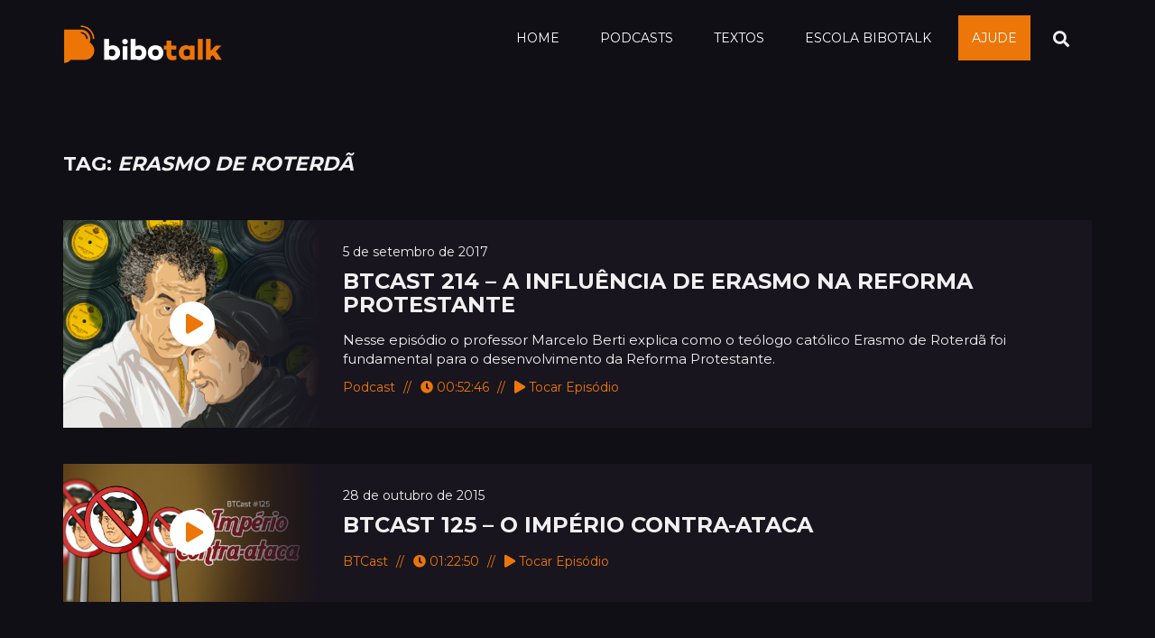

--- FILE ---
content_type: text/html; charset=UTF-8
request_url: https://bibotalk.com/tag/erasmo-de-roterda/
body_size: 12120
content:

<!doctype html>
<html lang="pt-BR">

<head>
	<meta charset="UTF-8">
	<meta name="viewport" content="width=device-width, initial-scale=1">
	<link rel="profile" href="https://gmpg.org/xfn/11">
	<meta name="google-site-verification" content="2Ud5MD76FE4xvQnv6UCsue2iVHMBUMhmJ-VCLZUcEWY" />

	<meta name='robots' content='index, follow, max-image-preview:large, max-snippet:-1, max-video-preview:-1' />
	<style>img:is([sizes="auto" i], [sizes^="auto," i]) { contain-intrinsic-size: 3000px 1500px }</style>
	
	<!-- This site is optimized with the Yoast SEO plugin v20.8 - https://yoast.com/wordpress/plugins/seo/ -->
	<title>Arquivos Erasmo de Roterdã | Bibotalk - Teologia é nosso esporte!</title>
	<link rel="canonical" href="https://bibotalk.com/tag/erasmo-de-roterda/" />
	<meta property="og:locale" content="pt_BR" />
	<meta property="og:type" content="article" />
	<meta property="og:title" content="Arquivos Erasmo de Roterdã | Bibotalk - Teologia é nosso esporte!" />
	<meta property="og:url" content="https://bibotalk.com/tag/erasmo-de-roterda/" />
	<meta property="og:site_name" content="Bibotalk - Teologia é nosso esporte!" />
	<meta property="og:image" content="https://bibotalk.com/wp-content/uploads/2020/01/og.jpg" />
	<meta property="og:image:width" content="345" />
	<meta property="og:image:height" content="259" />
	<meta property="og:image:type" content="image/jpeg" />
	<meta name="twitter:card" content="summary_large_image" />
	<meta name="twitter:site" content="@bibotalk" />
	<script type="application/ld+json" class="yoast-schema-graph">{"@context":"https://schema.org","@graph":[{"@type":"CollectionPage","@id":"https://bibotalk.com/tag/erasmo-de-roterda/","url":"https://bibotalk.com/tag/erasmo-de-roterda/","name":"Arquivos Erasmo de Roterdã | Bibotalk - Teologia é nosso esporte!","isPartOf":{"@id":"https://bibotalk.com/#website"},"primaryImageOfPage":{"@id":"https://bibotalk.com/tag/erasmo-de-roterda/#primaryimage"},"image":{"@id":"https://bibotalk.com/tag/erasmo-de-roterda/#primaryimage"},"thumbnailUrl":"https://bibotalk.com/wp-content/uploads/2017/09/214post2.png","breadcrumb":{"@id":"https://bibotalk.com/tag/erasmo-de-roterda/#breadcrumb"},"inLanguage":"pt-BR"},{"@type":"ImageObject","inLanguage":"pt-BR","@id":"https://bibotalk.com/tag/erasmo-de-roterda/#primaryimage","url":"https://bibotalk.com/wp-content/uploads/2017/09/214post2.png","contentUrl":"https://bibotalk.com/wp-content/uploads/2017/09/214post2.png","width":1140,"height":530},{"@type":"BreadcrumbList","@id":"https://bibotalk.com/tag/erasmo-de-roterda/#breadcrumb","itemListElement":[{"@type":"ListItem","position":1,"name":"Início","item":"https://bibotalk.com/"},{"@type":"ListItem","position":2,"name":"Erasmo de Roterdã"}]},{"@type":"WebSite","@id":"https://bibotalk.com/#website","url":"https://bibotalk.com/","name":"Bibotalk - Teologia é nosso esporte!","description":"Podcast semanal de teologia e bíblia com conteúdo, humor e respeito pela Igreja de Cristo.","publisher":{"@id":"https://bibotalk.com/#organization"},"potentialAction":[{"@type":"SearchAction","target":{"@type":"EntryPoint","urlTemplate":"https://bibotalk.com/?s={search_term_string}"},"query-input":"required name=search_term_string"}],"inLanguage":"pt-BR"},{"@type":"Organization","@id":"https://bibotalk.com/#organization","name":"Bibotalk","url":"https://bibotalk.com/","logo":{"@type":"ImageObject","inLanguage":"pt-BR","@id":"https://bibotalk.com/#/schema/logo/image/","url":"https://bibotalk.com/wp-content/uploads/2019/12/logo.png","contentUrl":"https://bibotalk.com/wp-content/uploads/2019/12/logo.png","width":177,"height":47,"caption":"Bibotalk"},"image":{"@id":"https://bibotalk.com/#/schema/logo/image/"},"sameAs":["https://www.facebook.com/bibotalk/","https://twitter.com/bibotalk","http://instagram.com/bibotalk","https://www.youtube.com/c/btvlog"]}]}</script>
	<!-- / Yoast SEO plugin. -->


<script type="text/javascript">
/* <![CDATA[ */
window._wpemojiSettings = {"baseUrl":"https:\/\/s.w.org\/images\/core\/emoji\/16.0.1\/72x72\/","ext":".png","svgUrl":"https:\/\/s.w.org\/images\/core\/emoji\/16.0.1\/svg\/","svgExt":".svg","source":{"concatemoji":"https:\/\/bibotalk.com\/wp-includes\/js\/wp-emoji-release.min.js?ver=6.8.3"}};
/*! This file is auto-generated */
!function(s,n){var o,i,e;function c(e){try{var t={supportTests:e,timestamp:(new Date).valueOf()};sessionStorage.setItem(o,JSON.stringify(t))}catch(e){}}function p(e,t,n){e.clearRect(0,0,e.canvas.width,e.canvas.height),e.fillText(t,0,0);var t=new Uint32Array(e.getImageData(0,0,e.canvas.width,e.canvas.height).data),a=(e.clearRect(0,0,e.canvas.width,e.canvas.height),e.fillText(n,0,0),new Uint32Array(e.getImageData(0,0,e.canvas.width,e.canvas.height).data));return t.every(function(e,t){return e===a[t]})}function u(e,t){e.clearRect(0,0,e.canvas.width,e.canvas.height),e.fillText(t,0,0);for(var n=e.getImageData(16,16,1,1),a=0;a<n.data.length;a++)if(0!==n.data[a])return!1;return!0}function f(e,t,n,a){switch(t){case"flag":return n(e,"\ud83c\udff3\ufe0f\u200d\u26a7\ufe0f","\ud83c\udff3\ufe0f\u200b\u26a7\ufe0f")?!1:!n(e,"\ud83c\udde8\ud83c\uddf6","\ud83c\udde8\u200b\ud83c\uddf6")&&!n(e,"\ud83c\udff4\udb40\udc67\udb40\udc62\udb40\udc65\udb40\udc6e\udb40\udc67\udb40\udc7f","\ud83c\udff4\u200b\udb40\udc67\u200b\udb40\udc62\u200b\udb40\udc65\u200b\udb40\udc6e\u200b\udb40\udc67\u200b\udb40\udc7f");case"emoji":return!a(e,"\ud83e\udedf")}return!1}function g(e,t,n,a){var r="undefined"!=typeof WorkerGlobalScope&&self instanceof WorkerGlobalScope?new OffscreenCanvas(300,150):s.createElement("canvas"),o=r.getContext("2d",{willReadFrequently:!0}),i=(o.textBaseline="top",o.font="600 32px Arial",{});return e.forEach(function(e){i[e]=t(o,e,n,a)}),i}function t(e){var t=s.createElement("script");t.src=e,t.defer=!0,s.head.appendChild(t)}"undefined"!=typeof Promise&&(o="wpEmojiSettingsSupports",i=["flag","emoji"],n.supports={everything:!0,everythingExceptFlag:!0},e=new Promise(function(e){s.addEventListener("DOMContentLoaded",e,{once:!0})}),new Promise(function(t){var n=function(){try{var e=JSON.parse(sessionStorage.getItem(o));if("object"==typeof e&&"number"==typeof e.timestamp&&(new Date).valueOf()<e.timestamp+604800&&"object"==typeof e.supportTests)return e.supportTests}catch(e){}return null}();if(!n){if("undefined"!=typeof Worker&&"undefined"!=typeof OffscreenCanvas&&"undefined"!=typeof URL&&URL.createObjectURL&&"undefined"!=typeof Blob)try{var e="postMessage("+g.toString()+"("+[JSON.stringify(i),f.toString(),p.toString(),u.toString()].join(",")+"));",a=new Blob([e],{type:"text/javascript"}),r=new Worker(URL.createObjectURL(a),{name:"wpTestEmojiSupports"});return void(r.onmessage=function(e){c(n=e.data),r.terminate(),t(n)})}catch(e){}c(n=g(i,f,p,u))}t(n)}).then(function(e){for(var t in e)n.supports[t]=e[t],n.supports.everything=n.supports.everything&&n.supports[t],"flag"!==t&&(n.supports.everythingExceptFlag=n.supports.everythingExceptFlag&&n.supports[t]);n.supports.everythingExceptFlag=n.supports.everythingExceptFlag&&!n.supports.flag,n.DOMReady=!1,n.readyCallback=function(){n.DOMReady=!0}}).then(function(){return e}).then(function(){var e;n.supports.everything||(n.readyCallback(),(e=n.source||{}).concatemoji?t(e.concatemoji):e.wpemoji&&e.twemoji&&(t(e.twemoji),t(e.wpemoji)))}))}((window,document),window._wpemojiSettings);
/* ]]> */
</script>
<style id='wp-emoji-styles-inline-css' type='text/css'>

	img.wp-smiley, img.emoji {
		display: inline !important;
		border: none !important;
		box-shadow: none !important;
		height: 1em !important;
		width: 1em !important;
		margin: 0 0.07em !important;
		vertical-align: -0.1em !important;
		background: none !important;
		padding: 0 !important;
	}
</style>
<link rel='stylesheet' id='wp-block-library-css' href='https://bibotalk.com/wp-includes/css/dist/block-library/style.min.css?ver=6.8.3' type='text/css' media='all' />
<style id='classic-theme-styles-inline-css' type='text/css'>
/*! This file is auto-generated */
.wp-block-button__link{color:#fff;background-color:#32373c;border-radius:9999px;box-shadow:none;text-decoration:none;padding:calc(.667em + 2px) calc(1.333em + 2px);font-size:1.125em}.wp-block-file__button{background:#32373c;color:#fff;text-decoration:none}
</style>
<style id='auto-amazon-links-unit-style-inline-css' type='text/css'>
.aal-gutenberg-preview{max-height:400px;overflow:auto}

</style>
<style id='powerpress-player-block-style-inline-css' type='text/css'>


</style>
<style id='global-styles-inline-css' type='text/css'>
:root{--wp--preset--aspect-ratio--square: 1;--wp--preset--aspect-ratio--4-3: 4/3;--wp--preset--aspect-ratio--3-4: 3/4;--wp--preset--aspect-ratio--3-2: 3/2;--wp--preset--aspect-ratio--2-3: 2/3;--wp--preset--aspect-ratio--16-9: 16/9;--wp--preset--aspect-ratio--9-16: 9/16;--wp--preset--color--black: #000000;--wp--preset--color--cyan-bluish-gray: #abb8c3;--wp--preset--color--white: #ffffff;--wp--preset--color--pale-pink: #f78da7;--wp--preset--color--vivid-red: #cf2e2e;--wp--preset--color--luminous-vivid-orange: #ff6900;--wp--preset--color--luminous-vivid-amber: #fcb900;--wp--preset--color--light-green-cyan: #7bdcb5;--wp--preset--color--vivid-green-cyan: #00d084;--wp--preset--color--pale-cyan-blue: #8ed1fc;--wp--preset--color--vivid-cyan-blue: #0693e3;--wp--preset--color--vivid-purple: #9b51e0;--wp--preset--gradient--vivid-cyan-blue-to-vivid-purple: linear-gradient(135deg,rgba(6,147,227,1) 0%,rgb(155,81,224) 100%);--wp--preset--gradient--light-green-cyan-to-vivid-green-cyan: linear-gradient(135deg,rgb(122,220,180) 0%,rgb(0,208,130) 100%);--wp--preset--gradient--luminous-vivid-amber-to-luminous-vivid-orange: linear-gradient(135deg,rgba(252,185,0,1) 0%,rgba(255,105,0,1) 100%);--wp--preset--gradient--luminous-vivid-orange-to-vivid-red: linear-gradient(135deg,rgba(255,105,0,1) 0%,rgb(207,46,46) 100%);--wp--preset--gradient--very-light-gray-to-cyan-bluish-gray: linear-gradient(135deg,rgb(238,238,238) 0%,rgb(169,184,195) 100%);--wp--preset--gradient--cool-to-warm-spectrum: linear-gradient(135deg,rgb(74,234,220) 0%,rgb(151,120,209) 20%,rgb(207,42,186) 40%,rgb(238,44,130) 60%,rgb(251,105,98) 80%,rgb(254,248,76) 100%);--wp--preset--gradient--blush-light-purple: linear-gradient(135deg,rgb(255,206,236) 0%,rgb(152,150,240) 100%);--wp--preset--gradient--blush-bordeaux: linear-gradient(135deg,rgb(254,205,165) 0%,rgb(254,45,45) 50%,rgb(107,0,62) 100%);--wp--preset--gradient--luminous-dusk: linear-gradient(135deg,rgb(255,203,112) 0%,rgb(199,81,192) 50%,rgb(65,88,208) 100%);--wp--preset--gradient--pale-ocean: linear-gradient(135deg,rgb(255,245,203) 0%,rgb(182,227,212) 50%,rgb(51,167,181) 100%);--wp--preset--gradient--electric-grass: linear-gradient(135deg,rgb(202,248,128) 0%,rgb(113,206,126) 100%);--wp--preset--gradient--midnight: linear-gradient(135deg,rgb(2,3,129) 0%,rgb(40,116,252) 100%);--wp--preset--font-size--small: 13px;--wp--preset--font-size--medium: 20px;--wp--preset--font-size--large: 36px;--wp--preset--font-size--x-large: 42px;--wp--preset--spacing--20: 0.44rem;--wp--preset--spacing--30: 0.67rem;--wp--preset--spacing--40: 1rem;--wp--preset--spacing--50: 1.5rem;--wp--preset--spacing--60: 2.25rem;--wp--preset--spacing--70: 3.38rem;--wp--preset--spacing--80: 5.06rem;--wp--preset--shadow--natural: 6px 6px 9px rgba(0, 0, 0, 0.2);--wp--preset--shadow--deep: 12px 12px 50px rgba(0, 0, 0, 0.4);--wp--preset--shadow--sharp: 6px 6px 0px rgba(0, 0, 0, 0.2);--wp--preset--shadow--outlined: 6px 6px 0px -3px rgba(255, 255, 255, 1), 6px 6px rgba(0, 0, 0, 1);--wp--preset--shadow--crisp: 6px 6px 0px rgba(0, 0, 0, 1);}:where(.is-layout-flex){gap: 0.5em;}:where(.is-layout-grid){gap: 0.5em;}body .is-layout-flex{display: flex;}.is-layout-flex{flex-wrap: wrap;align-items: center;}.is-layout-flex > :is(*, div){margin: 0;}body .is-layout-grid{display: grid;}.is-layout-grid > :is(*, div){margin: 0;}:where(.wp-block-columns.is-layout-flex){gap: 2em;}:where(.wp-block-columns.is-layout-grid){gap: 2em;}:where(.wp-block-post-template.is-layout-flex){gap: 1.25em;}:where(.wp-block-post-template.is-layout-grid){gap: 1.25em;}.has-black-color{color: var(--wp--preset--color--black) !important;}.has-cyan-bluish-gray-color{color: var(--wp--preset--color--cyan-bluish-gray) !important;}.has-white-color{color: var(--wp--preset--color--white) !important;}.has-pale-pink-color{color: var(--wp--preset--color--pale-pink) !important;}.has-vivid-red-color{color: var(--wp--preset--color--vivid-red) !important;}.has-luminous-vivid-orange-color{color: var(--wp--preset--color--luminous-vivid-orange) !important;}.has-luminous-vivid-amber-color{color: var(--wp--preset--color--luminous-vivid-amber) !important;}.has-light-green-cyan-color{color: var(--wp--preset--color--light-green-cyan) !important;}.has-vivid-green-cyan-color{color: var(--wp--preset--color--vivid-green-cyan) !important;}.has-pale-cyan-blue-color{color: var(--wp--preset--color--pale-cyan-blue) !important;}.has-vivid-cyan-blue-color{color: var(--wp--preset--color--vivid-cyan-blue) !important;}.has-vivid-purple-color{color: var(--wp--preset--color--vivid-purple) !important;}.has-black-background-color{background-color: var(--wp--preset--color--black) !important;}.has-cyan-bluish-gray-background-color{background-color: var(--wp--preset--color--cyan-bluish-gray) !important;}.has-white-background-color{background-color: var(--wp--preset--color--white) !important;}.has-pale-pink-background-color{background-color: var(--wp--preset--color--pale-pink) !important;}.has-vivid-red-background-color{background-color: var(--wp--preset--color--vivid-red) !important;}.has-luminous-vivid-orange-background-color{background-color: var(--wp--preset--color--luminous-vivid-orange) !important;}.has-luminous-vivid-amber-background-color{background-color: var(--wp--preset--color--luminous-vivid-amber) !important;}.has-light-green-cyan-background-color{background-color: var(--wp--preset--color--light-green-cyan) !important;}.has-vivid-green-cyan-background-color{background-color: var(--wp--preset--color--vivid-green-cyan) !important;}.has-pale-cyan-blue-background-color{background-color: var(--wp--preset--color--pale-cyan-blue) !important;}.has-vivid-cyan-blue-background-color{background-color: var(--wp--preset--color--vivid-cyan-blue) !important;}.has-vivid-purple-background-color{background-color: var(--wp--preset--color--vivid-purple) !important;}.has-black-border-color{border-color: var(--wp--preset--color--black) !important;}.has-cyan-bluish-gray-border-color{border-color: var(--wp--preset--color--cyan-bluish-gray) !important;}.has-white-border-color{border-color: var(--wp--preset--color--white) !important;}.has-pale-pink-border-color{border-color: var(--wp--preset--color--pale-pink) !important;}.has-vivid-red-border-color{border-color: var(--wp--preset--color--vivid-red) !important;}.has-luminous-vivid-orange-border-color{border-color: var(--wp--preset--color--luminous-vivid-orange) !important;}.has-luminous-vivid-amber-border-color{border-color: var(--wp--preset--color--luminous-vivid-amber) !important;}.has-light-green-cyan-border-color{border-color: var(--wp--preset--color--light-green-cyan) !important;}.has-vivid-green-cyan-border-color{border-color: var(--wp--preset--color--vivid-green-cyan) !important;}.has-pale-cyan-blue-border-color{border-color: var(--wp--preset--color--pale-cyan-blue) !important;}.has-vivid-cyan-blue-border-color{border-color: var(--wp--preset--color--vivid-cyan-blue) !important;}.has-vivid-purple-border-color{border-color: var(--wp--preset--color--vivid-purple) !important;}.has-vivid-cyan-blue-to-vivid-purple-gradient-background{background: var(--wp--preset--gradient--vivid-cyan-blue-to-vivid-purple) !important;}.has-light-green-cyan-to-vivid-green-cyan-gradient-background{background: var(--wp--preset--gradient--light-green-cyan-to-vivid-green-cyan) !important;}.has-luminous-vivid-amber-to-luminous-vivid-orange-gradient-background{background: var(--wp--preset--gradient--luminous-vivid-amber-to-luminous-vivid-orange) !important;}.has-luminous-vivid-orange-to-vivid-red-gradient-background{background: var(--wp--preset--gradient--luminous-vivid-orange-to-vivid-red) !important;}.has-very-light-gray-to-cyan-bluish-gray-gradient-background{background: var(--wp--preset--gradient--very-light-gray-to-cyan-bluish-gray) !important;}.has-cool-to-warm-spectrum-gradient-background{background: var(--wp--preset--gradient--cool-to-warm-spectrum) !important;}.has-blush-light-purple-gradient-background{background: var(--wp--preset--gradient--blush-light-purple) !important;}.has-blush-bordeaux-gradient-background{background: var(--wp--preset--gradient--blush-bordeaux) !important;}.has-luminous-dusk-gradient-background{background: var(--wp--preset--gradient--luminous-dusk) !important;}.has-pale-ocean-gradient-background{background: var(--wp--preset--gradient--pale-ocean) !important;}.has-electric-grass-gradient-background{background: var(--wp--preset--gradient--electric-grass) !important;}.has-midnight-gradient-background{background: var(--wp--preset--gradient--midnight) !important;}.has-small-font-size{font-size: var(--wp--preset--font-size--small) !important;}.has-medium-font-size{font-size: var(--wp--preset--font-size--medium) !important;}.has-large-font-size{font-size: var(--wp--preset--font-size--large) !important;}.has-x-large-font-size{font-size: var(--wp--preset--font-size--x-large) !important;}
:where(.wp-block-post-template.is-layout-flex){gap: 1.25em;}:where(.wp-block-post-template.is-layout-grid){gap: 1.25em;}
:where(.wp-block-columns.is-layout-flex){gap: 2em;}:where(.wp-block-columns.is-layout-grid){gap: 2em;}
:root :where(.wp-block-pullquote){font-size: 1.5em;line-height: 1.6;}
</style>
<link rel='stylesheet' id='aalb_basics_css-css' href='https://bibotalk.com/wp-content/plugins/amazon-associates-link-builder-2/css/aalb_basics.css?ver=1.9.3' type='text/css' media='all' />
<link rel='stylesheet' id='contact-form-7-css' href='https://bibotalk.com/wp-content/plugins/contact-form-7/includes/css/styles.css?ver=5.7.6' type='text/css' media='all' />
<link rel='stylesheet' id='vlp-public-css' href='https://bibotalk.com/wp-content/plugins/visual-link-preview/dist/public.css?ver=2.2.7' type='text/css' media='all' />
<link rel='stylesheet' id='amazon-auto-links-_common-css' href='https://bibotalk.com/wp-content/plugins/amazon-auto-links/template/_common/style.min.css?ver=5.4.3' type='text/css' media='all' />
<link rel='stylesheet' id='amazon-auto-links-list-css' href='https://bibotalk.com/wp-content/plugins/amazon-auto-links/template/list/style.min.css?ver=1.4.1' type='text/css' media='all' />
<link rel='stylesheet' id='bibotalk-style-css' href='https://bibotalk.com/wp-content/themes/bibotalk/style.css?ver=6.8.3' type='text/css' media='all' />
<link rel='stylesheet' id='dashicons-css' href='https://bibotalk.com/wp-includes/css/dashicons.min.css?ver=6.8.3' type='text/css' media='all' />
<link rel='stylesheet' id='wp-pointer-css' href='https://bibotalk.com/wp-includes/css/wp-pointer.min.css?ver=6.8.3' type='text/css' media='all' />
<script type="text/javascript" src="https://bibotalk.com/wp-includes/js/jquery/jquery.min.js?ver=3.7.1" id="jquery-core-js"></script>
<script type="text/javascript" src="https://bibotalk.com/wp-includes/js/jquery/jquery-migrate.min.js?ver=3.4.1" id="jquery-migrate-js"></script>
<link rel="https://api.w.org/" href="https://bibotalk.com/wp-json/" /><link rel="alternate" title="JSON" type="application/json" href="https://bibotalk.com/wp-json/wp/v2/tags/1258" /><link rel="EditURI" type="application/rsd+xml" title="RSD" href="https://bibotalk.com/xmlrpc.php?rsd" />

            <script type="text/javascript"><!--
                                function powerpress_pinw(pinw_url){window.open(pinw_url, 'PowerPressPlayer','toolbar=0,status=0,resizable=1,width=460,height=320');	return false;}
                //-->

                // tabnab protection
                window.addEventListener('load', function () {
                    // make all links have rel="noopener noreferrer"
                    document.querySelectorAll('a[target="_blank"]').forEach(link => {
                        link.setAttribute('rel', 'noopener noreferrer');
                    });
                });
            </script>
            <style type='text/css' id='amazon-auto-links-button-css' data-version='5.4.3'>.amazon-auto-links-button.amazon-auto-links-button-default { background-image: -webkit-linear-gradient(top, #4997e5, #3f89ba);background-image: -moz-linear-gradient(top, #4997e5, #3f89ba);background-image: -ms-linear-gradient(top, #4997e5, #3f89ba);background-image: -o-linear-gradient(top, #4997e5, #3f89ba);background-image: linear-gradient(to bottom, #4997e5, #3f89ba);-webkit-border-radius: 4px;-moz-border-radius: 4px;border-radius: 4px;margin-left: auto;margin-right: auto;text-align: center;white-space: nowrap;color: #ffffff;font-size: 13px;text-shadow: 0 0 transparent;width: 100px;padding: 7px 8px 8px 8px;background: #3498db;border: solid #6891a5 1px;text-decoration: none;}.amazon-auto-links-button.amazon-auto-links-button-default:hover {background: #3cb0fd;background-image: -webkit-linear-gradient(top, #3cb0fd, #3498db);background-image: -moz-linear-gradient(top, #3cb0fd, #3498db);background-image: -ms-linear-gradient(top, #3cb0fd, #3498db);background-image: -o-linear-gradient(top, #3cb0fd, #3498db);background-image: linear-gradient(to bottom, #3cb0fd, #3498db);text-decoration: none;}.amazon-auto-links-button.amazon-auto-links-button-default > a {color: inherit; border-bottom: none;text-decoration: none; }.amazon-auto-links-button.amazon-auto-links-button-default > a:hover {color: inherit;}.amazon-auto-links-button > a, .amazon-auto-links-button > a:hover {-webkit-box-shadow: none;box-shadow: none;color: inherit;}div.amazon-auto-links-button {line-height: 1.3; }button.amazon-auto-links-button {white-space: nowrap;}.amazon-auto-links-button-link {text-decoration: none;}.amazon-auto-links-button-19642 { margin-right: auto; margin-left: auto; white-space: nowrap; text-align: center; display: inline-flex; justify-content: space-around; font-size: 13px; color: #000000; font-weight: 500; padding: 3px; border-radius: 4px; border-color: #c89411 #b0820f #99710d; border-width: 1px; background-color: #ecb21f; transform: scale(0.98); border-style: solid; background-image: linear-gradient(to bottom,#f8e3ad,#eeba37); } .amazon-auto-links-button-19642 * { box-sizing: border-box; } .amazon-auto-links-button-19642 .button-icon { margin-right: auto; margin-left: auto; display: none; height: auto; border: solid 0; } .amazon-auto-links-button-19642 .button-icon > i { display: inline-block; width: 100%; height: 100%; } .amazon-auto-links-button-19642 .button-icon-left { display: inline-flex; background-color: #2d2d2d; border-width: 1px; border-color: #0a0a0a; border-radius: 2px; margin: 0px; padding-top: 2px; padding-right: 2px; padding-bottom: 3px; padding-left: 2px; min-width: 25px; min-height: 25px; } .amazon-auto-links-button-19642 .button-icon-left > i { background-color: #ffffff; background-size: contain; background-position: center; background-repeat: no-repeat; -webkit-mask-image: url('https://bibotalk.com/wp-content/plugins/amazon-auto-links/include/core/component/button/asset/image/icon/cart.svg'); mask-image: url('https://bibotalk.com/wp-content/plugins/amazon-auto-links/include/core/component/button/asset/image/icon/cart.svg'); -webkit-mask-position: center center; mask-position: center center; -webkit-mask-repeat: no-repeat; mask-repeat: no-repeat; } .amazon-auto-links-button-19642 .button-label { margin-top: 0px; margin-right: 32px; margin-bottom: 0px; margin-left: 32px; } .amazon-auto-links-button-19642 > * { align-items: center; display: inline-flex; vertical-align: middle; } .amazon-auto-links-button-19642:hover { transform: scale(1.0); filter: alpha(opacity=70); opacity: 0.7; }.amazon-auto-links-button-19643 { display: block; margin-right: auto; margin-left: auto; position: relative; width: 176px; height: 28px; } .amazon-auto-links-button-19643 > img { height: unset; max-width: 100%; max-height: 100%; margin-right: auto; margin-left: auto; display: block; position: absolute; top: 50%; left: 50%; -ms-transform: translate(-50%, -50%); transform: translate(-50%, -50%); }.amazon-auto-links-button-19644 { display: block; margin-right: auto; margin-left: auto; position: relative; width: 148px; height: 79px; transform: scale(0.98); } .amazon-auto-links-button-19644:hover { transform: scale(1.0); } .amazon-auto-links-button-19644 > img { height: unset; max-width: 100%; max-height: 100%; margin-right: auto; margin-left: auto; display: block; position: absolute; top: 50%; left: 50%; -ms-transform: translate(-50%, -50%); transform: translate(-50%, -50%); } .amazon-auto-links-button-19644 > img:hover { filter: alpha(opacity=70); opacity: 0.7; }.amazon-auto-links-button-19639 { margin-right: auto; margin-left: auto; white-space: nowrap; text-align: center; display: inline-flex; justify-content: space-around; font-size: 13px; color: #ffffff; font-weight: 400; padding-top: 8px; padding-right: 16px; padding-bottom: 8px; padding-left: 16px; border-radius: 4px; border-color: #1f628d; border-width: 1px; background-color: #4997e5; transform: scale(0.98); border-style: none; background-solid: solid; } .amazon-auto-links-button-19639 * { box-sizing: border-box; } .amazon-auto-links-button-19639 .button-icon { margin-right: auto; margin-left: auto; display: none; height: auto; border: solid 0; } .amazon-auto-links-button-19639 .button-icon > i { display: inline-block; width: 100%; height: 100%; } .amazon-auto-links-button-19639 .button-icon-left { display: inline-flex; background-color: transparent; border-color: transparent; padding: 0px; margin: 0px; min-height: 17px; min-width: 17px; padding-top: 0px; padding-right: 0px; padding-bottom: 0px; padding-left: 0px; } .amazon-auto-links-button-19639 .button-icon-left > i { background-color: #ffffff; background-size: contain; background-position: center; background-repeat: no-repeat; -webkit-mask-image: url('https://bibotalk.com/wp-content/plugins/amazon-auto-links/include/core/component/button/asset/image/icon/cart.svg'); mask-image: url('https://bibotalk.com/wp-content/plugins/amazon-auto-links/include/core/component/button/asset/image/icon/cart.svg'); -webkit-mask-position: center center; mask-position: center center; -webkit-mask-repeat: no-repeat; mask-repeat: no-repeat; } .amazon-auto-links-button-19639 .button-label { margin-top: 0px; margin-right: 8px; margin-bottom: 0px; margin-left: 8px; } .amazon-auto-links-button-19639 > * { align-items: center; display: inline-flex; vertical-align: middle; } .amazon-auto-links-button-19639:hover { transform: scale(1.0); filter: alpha(opacity=70); opacity: 0.7; }.amazon-auto-links-button-19640 { margin-right: auto; margin-left: auto; white-space: nowrap; text-align: center; display: inline-flex; justify-content: space-around; font-size: 13px; color: #ffffff; font-weight: 400; padding-top: 8px; padding-right: 16px; padding-bottom: 8px; padding-left: 16px; border-radius: 0px; border-color: #1f628d; border-width: 1px; background-color: #0a0101; transform: scale(0.98); border-style: none; background-solid: solid; } .amazon-auto-links-button-19640 * { box-sizing: border-box; } .amazon-auto-links-button-19640 .button-icon { margin-right: auto; margin-left: auto; display: none; height: auto; border: solid 0; } .amazon-auto-links-button-19640 .button-icon > i { display: inline-block; width: 100%; height: 100%; } .amazon-auto-links-button-19640 .button-icon-left { display: inline-flex; background-color: transparent; border-color: transparent; padding: 0px; margin: 0px; min-height: 17px; min-width: 17px; padding-top: 0px; padding-right: 0px; padding-bottom: 0px; padding-left: 0px; } .amazon-auto-links-button-19640 .button-icon-left > i { background-color: #ffffff; background-size: contain; background-position: center; background-repeat: no-repeat; -webkit-mask-image: url('https://bibotalk.com/wp-content/plugins/amazon-auto-links/include/core/component/button/asset/image/icon/cart.svg'); mask-image: url('https://bibotalk.com/wp-content/plugins/amazon-auto-links/include/core/component/button/asset/image/icon/cart.svg'); -webkit-mask-position: center center; mask-position: center center; -webkit-mask-repeat: no-repeat; mask-repeat: no-repeat; } .amazon-auto-links-button-19640 .button-icon-right { display: inline-flex; background-color: #ffffff; border-color: transparent; margin: 0px; min-height: 17px; min-width: 17px; border-radius: 10px; padding-top: 0px; padding-right: 0px; padding-bottom: 0px; padding-left: 2px; } .amazon-auto-links-button-19640 .button-icon-right > i { background-color: #000000; background-size: contain; background-position: center; background-repeat: no-repeat; -webkit-mask-image: url('https://bibotalk.com/wp-content/plugins/amazon-auto-links/include/core/component/button/asset/image/icon/controls-play.svg'); mask-image: url('https://bibotalk.com/wp-content/plugins/amazon-auto-links/include/core/component/button/asset/image/icon/controls-play.svg'); -webkit-mask-position: center center; mask-position: center center; -webkit-mask-repeat: no-repeat; mask-repeat: no-repeat; } .amazon-auto-links-button-19640 .button-label { margin-top: 0px; margin-right: 16px; margin-bottom: 0px; margin-left: 16px; } .amazon-auto-links-button-19640 > * { align-items: center; display: inline-flex; vertical-align: middle; } .amazon-auto-links-button-19640:hover { transform: scale(1.0); filter: alpha(opacity=70); opacity: 0.7; }.amazon-auto-links-button-19641 { margin-right: auto; margin-left: auto; white-space: nowrap; text-align: center; display: inline-flex; justify-content: space-around; font-size: 13px; color: #000000; font-weight: 500; padding-top: 8px; padding-right: 16px; padding-bottom: 8px; padding-left: 16px; border-radius: 19px; border-color: #e8b500; border-width: 1px; background-color: #ffd814; transform: scale(0.98); border-style: solid; background-solid: solid; } .amazon-auto-links-button-19641 * { box-sizing: border-box; } .amazon-auto-links-button-19641 .button-icon { margin-right: auto; margin-left: auto; display: none; height: auto; border: solid 0; } .amazon-auto-links-button-19641 .button-icon > i { display: inline-block; width: 100%; height: 100%; } .amazon-auto-links-button-19641 .button-label { margin-top: 0px; margin-right: 32px; margin-bottom: 0px; margin-left: 32px; } .amazon-auto-links-button-19641 > * { align-items: center; display: inline-flex; vertical-align: middle; } .amazon-auto-links-button-19641:hover { transform: scale(1.0); filter: alpha(opacity=70); opacity: 0.7; }.amazon-auto-links-button.amazon-auto-links-button-17102 {background: #4997e5;background-image: -webkit-linear-gradient(top, #4997e5, #3f89ba);background-image: -moz-linear-gradient(top, #4997e5, #3f89ba);background-image: -ms-linear-gradient(top, #4997e5, #3f89ba);background-image: -o-linear-gradient(top, #4997e5, #3f89ba);background-image: linear-gradient(to bottom, #4997e5, #3f89ba);-webkit-border-radius: 4;-moz-border-radius: 4;border-radius: 4px;margin-left: auto;margin-right: auto;text-align: center;white-space: nowrap;color: #ffffff;font-size: 13px;text-shadow-color: transparent;width: 100px;box-shadow-color: #666666;padding: 7px 8px 8px 8px;background: #3498db;border: solid #6891a5 1px;text-decoration: none;}.amazon-auto-links-button.amazon-auto-links-button-17102:hover {background: #3cb0fd;background-image: -webkit-linear-gradient(top, #3cb0fd, #3498db);background-image: -moz-linear-gradient(top, #3cb0fd, #3498db);background-image: -ms-linear-gradient(top, #3cb0fd, #3498db);background-image: -o-linear-gradient(top, #3cb0fd, #3498db);background-image: linear-gradient(to bottom, #3cb0fd, #3498db);text-decoration: none;}.amazon-auto-links-button.amazon-auto-links-button-17102 > a {color: inherit; border-bottom: none;text-decoration: none;}.amazon-auto-links-button.amazon-auto-links-button-17102 > a:hover {color: inherit;}</style>		<script>
			document.documentElement.className = document.documentElement.className.replace( 'no-js', 'js' );
		</script>
				<style>
			.no-js img.lazyload { display: none; }
			figure.wp-block-image img.lazyloading { min-width: 150px; }
							.lazyload, .lazyloading { opacity: 0; }
				.lazyloaded {
					opacity: 1;
					transition: opacity 400ms;
					transition-delay: 0ms;
				}
					</style>
		<link rel="icon" href="https://bibotalk.com/wp-content/uploads/2020/01/favicon.png" sizes="32x32" />
<link rel="icon" href="https://bibotalk.com/wp-content/uploads/2020/01/favicon.png" sizes="192x192" />
<link rel="apple-touch-icon" href="https://bibotalk.com/wp-content/uploads/2020/01/favicon.png" />
<meta name="msapplication-TileImage" content="https://bibotalk.com/wp-content/uploads/2020/01/favicon.png" />

	<!-- =================================== -->
	<!-- 		  COMPATIBILITY 			 -->
	<!-- =================================== -->

	<!--[if IE]><meta http-equiv="X-UA-Compatible" content="IE=edge"><![endif]-->
	<meta http-equiv="Content-Type" content="text/html; charset=utf-8" />

	<!-- =================================== -->
	<!-- 			  TITLE 			 	 -->
	<!-- =================================== -->

	<title>Bibotalk | Teologia é o nosso esporte!</title>

	<!-- =================================== -->
	<!-- 			MORDERNIZR 			 	 -->
	<!-- =================================== -->

	<script src="https://bibotalk.com/wp-content/themes/bibotalk/js/modernizr.js"></script>

	<!-- =================================== -->
	<!-- 			  STYLES 				 -->
	<!-- =================================== -->

	<!-- BOOTSTRAP MIN -->
	<link href="https://bibotalk.com/wp-content/themes/bibotalk/css/bootstrap.min.css" rel="stylesheet" />

	<!-- MEDIA ELEMENT -->
	<link href="https://bibotalk.com/wp-content/themes/bibotalk/css/mediaelementplayer.min.css" rel="stylesheet" />

	<!-- MAGNIFIC POPUP CSS -->
	<link href="https://bibotalk.com/wp-content/themes/bibotalk/css/magnific-popup.css" rel="stylesheet" />

	<!-- THEME CSS -->
	<link href="https://bibotalk.com/wp-content/themes/bibotalk/css/style.css?v=12.6" rel="stylesheet" />


	<!-- CUSTOM CSS -->
	<link href="https://bibotalk.com/wp-content/themes/bibotalk/css/custom.min.css?v=1.6.3" rel="stylesheet" />

	<!-- GOOGLE FONTS -->
	<link href='https://fonts.googleapis.com/css?family=Montserrat:400,700' rel='stylesheet' type='text/css'>
	<link href='https://fonts.googleapis.com/css?family=Open+Sans:400,600,700,300' rel='stylesheet' type='text/css'>

	<!-- FONT AWESOME -->
	<!-- <link rel="stylesheet" href="https://use.fontawesome.com/releases/v5.7.2/css/all.css"
		integrity="sha384-fnmOCqbTlWIlj8LyTjo7mOUStjsKC4pOpQbqyi7RrhN7udi9RwhKkMHpvLbHG9Sr" crossorigin="anonymous"> -->

	<link rel="stylesheet" href="https://use.fontawesome.com/releases/v5.8.2/css/all.css" integrity="sha384-oS3vJWv+0UjzBfQzYUhtDYW+Pj2yciDJxpsK1OYPAYjqT085Qq/1cq5FLXAZQ7Ay" crossorigin="anonymous">

	<!-- =================================== -->
	<!-- 		 	THEME COLOR 			 -->
	<!-- =================================== -->

	<meta name="theme-color" content="#fff" />

	<!-- =================================== -->
	<!-- 			CONDITIONAL 			 -->
	<!-- =================================== -->

	<!--[if lt IE 9]>
		<script src="https://oss.maxcdn.com/html5shiv/3.7.2/html5shiv.min.js"></script>
		<script src="https://oss.maxcdn.com/respond/1.4.2/respond.min.js"></script>
	<![endif]-->

	<!-- =================================== -->
	<!-- 			 VIEWPORT 				 -->
	<!-- =================================== -->

	<meta name="viewport" content="width=device-width, initial-scale=1, maximum-scale=1, shrink-to-fit=no" />

	<!-- =================================== -->
	<!-- 			  AUTHOR 				 -->
	<!-- =================================== -->
	<!-- 
	<meta name="author" content="bibotalk" />
	<meta name="reply-to" content="" />
	<meta name="DC.publisher" content="" />
	<meta name="generator" content="VS" /> -->

	<!-- =================================== -->
	<!-- 			 CONTENT 				 -->
	<!-- =================================== -->

	<meta name="keywords" content="podcast, teologia, bíblia, conteúdo cristão, qualidade" />
	<meta name="description" content="Podcast semanal de teologia e bíblia com conteúdo, humor e respeito pela Igreja de Cristo." />

	<!-- =================================== -->
	<!-- 			 ROBOTS 				 -->
	<!-- =================================== -->

	<meta name="GOOGLEBOT" content="INDEX, FOLLOW" />
	<meta name="robots" content="index, follow">
	<meta name="msnbot" content="NOODP" />

	<!-- =================================== -->
	<!-- 			 FACEBOOK 				 -->
	<!-- =================================== -->

	<!-- <meta property="og:locale" content="pt-BR" />
	<meta property="og:type" content="website" />
	<meta property="og:title" content="Bibotalk" />
	<meta property="og:description" content="Podcast semanal de teologia e bíblia com conteúdo, humor e respeito pela Igreja de Cristo." />
	<meta property="og:url" content="https://bibotalk.com" />
	<meta property="og:site_name" content="bibotalk" />
	<meta property="og:image" itemprop="image" content="https://bibotalk.com/wp-content/themes/bibotalk/img/og.jpg" /> -->

	<!-- =================================== -->
	<!-- 			  TWITTER 				 -->
	<!-- =================================== -->

	<!-- <meta name="twitter:card" content="summary" />
	<meta name="twitter:site" content="https://bibotalk.com" />
	<meta name="twitter:creator" content="@bibotalk" />
	<meta name="twitter:title" content="Bibotalk" />
	<meta name="twitter:description" content="Podcast semanal de teologia e bíblia com conteúdo, humor e respeito pela Igreja de Cristo." />
	<meta name="twitter:domain" content="bibotalk" />
	<meta name="twitter:image" content="https://bibotalk.com/wp-content/themes/bibotalk/img/og.jpg" /> -->

	<!-- =================================== -->
	<!-- 			  FAVICON 				 -->
	<!-- =================================== -->

	<link rel="icon" href="https://bibotalk.com/wp-content/themes/bibotalk/img/favicon.png" />
	<link rel="shortcut icon" href="https://bibotalk.com/wp-content/themes/bibotalk/img/favicon.png" />

	<script>
		(function(i, s, o, g, r, a, m) {
			i['GoogleAnalyticsObject'] = r;
			i[r] = i[r] || function() {
				(i[r].q = i[r].q || []).push(arguments)
			}, i[r].l = 1 * new Date();
			a = s.createElement(o),
				m = s.getElementsByTagName(o)[0];
			a.async = 1;
			a.src = g;
			m.parentNode.insertBefore(a, m)
		})(window, document, 'script', '//www.google-analytics.com/analytics.js', 'ga');

		ga('create', 'UA-28927865-1', 'auto');
		ga('send', 'pageview');
	</script>


</head>

<body class="archive tag tag-erasmo-de-roterda tag-1258 wp-custom-logo wp-theme-bibotalk hfeed" itemscope itemtype="http://schema.org/WebSite">
	<!-- <div id="page" class="site"> -->

	<!-- ===== HEADER ===== -->
	<div class="wrapper-header">
		<div id="search-box" class="">
			<div class="container">
				<form role="search" method="get" action="https://bibotalk.com/">
					<input name="s" type="search" placeholder="O que você procura?" value="" autocomplete=off>
				</form>
				<button class="search-box-close"><i class="fas fa-times"></i></button>
			</div>
		</div>

		<header class="header sticky" data-offset="60" itemscope itemtype="http://schema.org/Organization">
			<div class="container">

				<!-- ===== LOGO ===== -->
				<h1 class="logo"><a href="https://bibotalk.com"><img itemprop="logo"  alt="Logo do Bibotalk" title="Bibotalk - Teologia é o nosso esporte!" data-src="https://bibotalk.com/wp-content/themes/bibotalk/img/logo.png" class="lazyload" src="[data-uri]" /><noscript><img itemprop="logo" src="https://bibotalk.com/wp-content/themes/bibotalk/img/logo.png" alt="Logo do Bibotalk" title="Bibotalk - Teologia é o nosso esporte!" /></noscript></a></h1>

				<!-- ===== NAVIGATION ===== -->
				<nav class="navigation">
					<!-- ===== HAMBURGUER AND SEARCH ICON ===== -->
					<span class="menu-item btn-search-icon"> <i class="fas fa-search"></i></span>
					<a href="#" class="btn-hamburguer-menu"><i class="fa fa-bars"></i></a>

				</nav>

				<nav class="navigation"><ul id="menu-principal-site-2020" class="menu"><li id="menu-item-16341" class="menu-item menu-item-type-custom menu-item-object-custom menu-item-home menu-item-16341 menuitem"><a href="https://bibotalk.com/">Home</a></li>
<li id="menu-item-16344" class="menu-item menu-item-type-post_type menu-item-object-page menu-item-16344 menuitem"><a href="https://bibotalk.com/podcasts/">Podcasts</a></li>
<li id="menu-item-16340" class="menu-item menu-item-type-taxonomy menu-item-object-category menu-item-16340 menuitem"><a href="https://bibotalk.com/categoria/textos/">Textos</a></li>
<li id="menu-item-19249" class="menu-item menu-item-type-custom menu-item-object-custom menu-item-19249 menuitem"><a target="_blank" href="https://escolabibotalk.com.br/">Escola Bibotalk</a></li>
<li id="menu-item-16337" class="highlight menu-item menu-item-type-post_type menu-item-object-page menu-item-16337 menuitem"><a href="https://bibotalk.com/mantenedores/">Ajude</a></li>
</ul></nav>				</ul>

			</div>
		</header>
	</div>
<section style="position: relative;height: 40px;"></section>

	<main id="main" class="main">

		<!-- ===== PODCAST LIST ===== -->
		<section id="#episodes" class="section-positive mt-80">
			<div class="container">
				<!-- ===== SECTION TITLE ===== -->
				<h2 class="title-default">Tag: <em> Erasmo de Roterdã </em></h2>

				<div class="row">
											<div class="col-sm-12 mb-40">
							<div class="podcast-card full">
																	<figure class="podcast-image"><a href="https://bibotalk.com/podcast/btcast214/"><img  alt="" title="214post2" data-src="https://bibotalk.com/wp-content/uploads/2017/09/214post2.png" class="lazyload" src="[data-uri]" /><noscript><img src="https://bibotalk.com/wp-content/uploads/2017/09/214post2.png" alt="" title="214post2" /></noscript></a></figure>
																<div class="podcast-content">
									<span class="podcast-date">5 de setembro de 2017</span>
									<h2 class="podcast-title"><a href="https://bibotalk.com/podcast/btcast214/">BTCast 214 &#8211; A influência de Erasmo na Reforma Protestante</a></h2>
									<p class="podcast-excerpt"><a href="https://bibotalk.com/podcast/btcast214/">
											Nesse episódio o professor Marcelo Berti explica como o teólogo católico Erasmo de Roterdã foi fundamental para o desenvolvimento da Reforma Protestante.										</a></p>
									<ul class="podcast-meta">
										<li class="item"><a href="https://bibotalk.com/categoria/podcast/" class="podcast-tag" rel="tag">Podcast</a></li>
																					<li class="item"><i class="fa fa-clock"></i> 00:52:46</li>
																															<li class="item"><a href="https://bibotalk.com/podcast/btcast214/" class="podcast-play"><i class="fa fa-play"></i> Tocar Episódio</a></li>
																			</ul>
								</div>
							</div>
						</div>

											<div class="col-sm-12 mb-40">
							<div class="podcast-card full">
																	<figure class="podcast-image"><a href="https://bibotalk.com/podcast/btcast-125-o-imperio-contra-ataca/"><img  alt="" title="125post" data-src="https://bibotalk.com/wp-content/uploads/2015/10/125post.jpg" class="lazyload" src="[data-uri]" /><noscript><img src="https://bibotalk.com/wp-content/uploads/2015/10/125post.jpg" alt="" title="125post" /></noscript></a></figure>
																<div class="podcast-content">
									<span class="podcast-date">28 de outubro de 2015</span>
									<h2 class="podcast-title"><a href="https://bibotalk.com/podcast/btcast-125-o-imperio-contra-ataca/">BTCast 125 &#8211; O Império Contra-ataca</a></h2>
									<p class="podcast-excerpt"><a href="https://bibotalk.com/podcast/btcast-125-o-imperio-contra-ataca/">
																					</a></p>
									<ul class="podcast-meta">
										<li class="item"><a href="https://bibotalk.com/categoria/podcast/btcast/" class="podcast-tag" rel="tag">BTCast</a></li>
																					<li class="item"><i class="fa fa-clock"></i> 01:22:50</li>
																															<li class="item"><a href="https://bibotalk.com/podcast/btcast-125-o-imperio-contra-ataca/" class="podcast-play"><i class="fa fa-play"></i> Tocar Episódio</a></li>
																			</ul>
								</div>
							</div>
						</div>

					
				</div>
			</div>
		</section>
	</main>

<div class="col-sm-12 text-center mb-50">
		<ol class="pagination">
			<li></li>
		</ol>
	</div>


<!-- ===== FOOTER ===== -->
<footer class="footer">

	<!-- ===== FOOTER CONTENT INFORMATION ===== -->
	<section class="section-positive">
		<div class="container">

			<div class="row mt-70 mb-30">

				<!-- ===== SITEMAP ===== -->
				<div class="col-sm-4 mb-40">

					<figure class="logo-footer">
						<img  alt="Logo do Bibotalk" width="180px;" height="auto" data-src="https://bibotalk.com/wp-content/themes/bibotalk/img/logo.png" class="lazyload" src="[data-uri]"><noscript><img src="https://bibotalk.com/wp-content/themes/bibotalk/img/logo.png" alt="Logo do Bibotalk" width="180px;" height="auto"></noscript>
					</figure>


					<p class="description"> Podcast semanal de teologia e bíblia com conteúdo, humor e respeito pela Igreja de Cristo.</p>

					<p class="description"><strong>Bibotalk Produções</strong><br>
						CNPJ: 21.596.684/0001-06 | <a href="/cdn-cgi/l/email-protection#3e5d51504a5f4a517e5c575c514a5f5255105d5153"><span class="__cf_email__" data-cfemail="74171b1a0015001b34161d161b0015181f5a171b19">[email&#160;protected]</span></a>
					</p>

					<a href="https://bibotalk.com/wp-content/uploads/2024/05/midia-kit-bibotalk-2024.pdf" target="_blank" class="btn btn-info btn-lg" download>Mídia Kit</a>
					<!-- <a href="" class="btn btn-info secondary btn-lg">Termos de Uso</a> -->

				</div>

				<!-- ===== PODCASTS EPISODES ===== -->
				<div class="col-sm-4 mb-40">
					<h2 class="title-separator orange">Últimos episódios</h2>

					<ul class="footer-complement">
						
								<li>
									<a href="https://bibotalk.com/podcast/james-webb-e-o-big-bang-btcast-abc2-083/">James Webb e o Big Bang &#8211; BTCast ABC2 083</a>
									<span>25 de novembro de 2025</span>
								</li>

						
								<li>
									<a href="https://bibotalk.com/podcast/jesus-o-verdadeiro-israel-especial-n-t-wright-btcast-626/">Jesus, o verdadeiro Israel (especial N.T. Wright) &#8211; BTCast 626</a>
									<span>20 de novembro de 2025</span>
								</li>

						
								<li>
									<a href="https://bibotalk.com/podcast/jesus-o-profeta-apocaliptico-especial-n-t-wright-btcast-625/">Jesus, o profeta apocalíptico (especial N.T. Wright) &#8211; BTCast 625</a>
									<span>19 de novembro de 2025</span>
								</li>

						
					</ul>

				</div>


				<!-- ===== SOCIAL CONNECTION ===== -->
				<div class="col-sm-4 mb-40">
					<h2 class="title-separator orange">Siga o Bibotalk</h2>
					<ul class="social-list">
						<li class="social-item"><a href="https://www.facebook.com/bibotalk" target="_blank"><i class="fab fa-facebook-f"></i></a></li>
						<li class="social-item"><a href="https://www.youtube.com/user/bibotalkvlog" target="_blank"><i class="fab fa-youtube"></i></a></li>
						<li class="social-item"><a href="https://instagram.com/bibotalk" target="_blank"><i class="fab fa-instagram"></i></a></li>
						<li class="social-item"><a href="https://twitter.com/bibotalk" target="_blank"><i class="fab fa-twitter"></i></a></li>
						<li class="social-item"><a href="https://open.spotify.com/show/0z3T7aoSwVwNXBO9ydOcP1" target="_blank"><i class="fab fa-spotify"></i></a></li>
					</ul>

					<div class="search-footer">
						<form role="search" method="get" action="https://bibotalk.com/">
							<label for="">
								<input class="form-control" name="s" type="search" placeholder="O que você procura? " autocomplete=off>
								<span id="submit-search-footer"><i class="fas fa-search"></i></span>
							</label>
							<!-- <input type="submit" value="buscar" class="form-control"> -->
						</form>
					</div>

				</div>

			</div>

		</div>
	</section>

</footer>

<!-- =================================== -->
<!-- 			  SCRIPTS 				 -->
<!-- =================================== -->

<!-- JQUERY -->
<script data-cfasync="false" src="/cdn-cgi/scripts/5c5dd728/cloudflare-static/email-decode.min.js"></script><script src="https://bibotalk.com/wp-content/themes/bibotalk/js/jquery-1.11.min.js"></script>
<!-- <script src="assets/js/jquery-3.3.1.min.js"></script> -->

<!-- BOOTSTRAP JS -->
<script src="https://bibotalk.com/wp-content/themes/bibotalk/js/bootstrap.min.js"></script>

<!-- MEDIA ELEMENT -->
<script src="https://bibotalk.com/wp-content/themes/bibotalk/js/mediaelement-and-player.min.js"></script>
<!-- <script src="https://bibotalk.com/wp-content/themes/bibotalk/js/mediaelement-and-player.js"></script> -->

<!-- MAGNIFIC POPUP -->
<script src="https://bibotalk.com/wp-content/themes/bibotalk/js/magnific-popup.min.js"></script>

<!-- FORM VALIDATE -->
<script src="https://bibotalk.com/wp-content/themes/bibotalk/js/validate.min.js"></script>

<!-- PLACEHOLDER FOR IE -->
<script src="https://bibotalk.com/wp-content/themes/bibotalk/js/placeholder.min.js"></script>

<!-- THEME JS -->
<script src="https://bibotalk.com/wp-content/themes/bibotalk/js/main.js"></script>


<!-- FORMAT DATE -->
<script src="https://bibotalk.com/wp-content/themes/bibotalk/js/jquery-dateformat.min.js"></script>

<script src="https://bibotalk.com/wp-content/themes/bibotalk/js/custom.js"></script>

<script type="speculationrules">
{"prefetch":[{"source":"document","where":{"and":[{"href_matches":"\/*"},{"not":{"href_matches":["\/wp-*.php","\/wp-admin\/*","\/wp-content\/uploads\/*","\/wp-content\/*","\/wp-content\/plugins\/*","\/wp-content\/themes\/bibotalk\/*","\/*\\?(.+)"]}},{"not":{"selector_matches":"a[rel~=\"nofollow\"]"}},{"not":{"selector_matches":".no-prefetch, .no-prefetch a"}}]},"eagerness":"conservative"}]}
</script>
<script type="text/javascript" id="aal-ajax-unit-loading-js-extra">
/* <![CDATA[ */
var aalAjaxUnitLoading = {"ajaxURL":"https:\/\/bibotalk.com\/wp-json\/wp\/v2\/aal_ajax_unit_loading","spinnerURL":"https:\/\/bibotalk.com\/wp-admin\/images\/loading.gif","nonce":"4ab301ed8e","delay":"0","messages":{"ajax_error":"Failed to load product links."},"term_id":"1258","author_name":"","page_type":"taxonomy","post_id":"13482","REQUEST":{"s":""}};
/* ]]> */
</script>
<script type="text/javascript" src="https://bibotalk.com/wp-content/plugins/amazon-auto-links/include/core/component/unit/asset/js/ajax-unit-loading.min.js?ver=6.8.3" id="aal-ajax-unit-loading-js"></script>
<script type="text/javascript" src="https://bibotalk.com/wp-content/plugins/contact-form-7/includes/swv/js/index.js?ver=5.7.6" id="swv-js"></script>
<script type="text/javascript" id="contact-form-7-js-extra">
/* <![CDATA[ */
var wpcf7 = {"api":{"root":"https:\/\/bibotalk.com\/wp-json\/","namespace":"contact-form-7\/v1"},"cached":"1"};
/* ]]> */
</script>
<script type="text/javascript" src="https://bibotalk.com/wp-content/plugins/contact-form-7/includes/js/index.js?ver=5.7.6" id="contact-form-7-js"></script>
<script type="text/javascript" src="https://bibotalk.com/wp-content/plugins/amazon-auto-links/include/core/main/asset/js/iframe-height-adjuster.min.js?ver=5.4.3" id="aal-iframe-height-adjuster-js"></script>
<script type="text/javascript" src="https://bibotalk.com/wp-content/themes/bibotalk/js/navigation.js?ver=20151215" id="bibotalk-navigation-js"></script>
<script type="text/javascript" src="https://bibotalk.com/wp-content/themes/bibotalk/js/skip-link-focus-fix.js?ver=20151215" id="bibotalk-skip-link-focus-fix-js"></script>
<script type="text/javascript" src="https://bibotalk.com/wp-includes/js/jquery/ui/core.min.js?ver=1.13.3" id="jquery-ui-core-js"></script>
<script type="text/javascript" src="https://bibotalk.com/wp-includes/js/dist/hooks.min.js?ver=4d63a3d491d11ffd8ac6" id="wp-hooks-js"></script>
<script type="text/javascript" src="https://bibotalk.com/wp-includes/js/dist/i18n.min.js?ver=5e580eb46a90c2b997e6" id="wp-i18n-js"></script>
<script type="text/javascript" id="wp-i18n-js-after">
/* <![CDATA[ */
wp.i18n.setLocaleData( { 'text direction\u0004ltr': [ 'ltr' ] } );
/* ]]> */
</script>
<script type="text/javascript" id="wp-pointer-js-translations">
/* <![CDATA[ */
( function( domain, translations ) {
	var localeData = translations.locale_data[ domain ] || translations.locale_data.messages;
	localeData[""].domain = domain;
	wp.i18n.setLocaleData( localeData, domain );
} )( "default", {"translation-revision-date":"2025-10-27 23:52:10+0000","generator":"GlotPress\/4.0.3","domain":"messages","locale_data":{"messages":{"":{"domain":"messages","plural-forms":"nplurals=2; plural=n > 1;","lang":"pt_BR"},"Dismiss":["Dispensar"]}},"comment":{"reference":"wp-includes\/js\/wp-pointer.js"}} );
/* ]]> */
</script>
<script type="text/javascript" src="https://bibotalk.com/wp-includes/js/wp-pointer.min.js?ver=6.8.3" id="wp-pointer-js"></script>
<script type="text/javascript" src="https://bibotalk.com/wp-content/plugins/amazon-auto-links/include/core/main/asset/js/pointer-tooltip.min.js?ver=5.4.3" id="aal-pointer-tooltip-js"></script>
<script type="text/javascript" src="https://bibotalk.com/wp-content/plugins/amazon-auto-links/template/_common/js/product-tooltip.min.js?ver=1.0.0" id="aal-product-tooltip-js"></script>
<script type="text/javascript" src="https://bibotalk.com/wp-content/plugins/amazon-auto-links/template/_common/js/product-image-preview.min.js?ver=1.0.0" id="aal-image-preview-js"></script>
<script type="text/javascript" src="https://bibotalk.com/wp-content/plugins/wp-smushit/app/assets/js/smush-lazy-load.min.js?ver=3.12.6" id="smush-lazy-load-js"></script>

<script defer src="https://static.cloudflareinsights.com/beacon.min.js/vcd15cbe7772f49c399c6a5babf22c1241717689176015" integrity="sha512-ZpsOmlRQV6y907TI0dKBHq9Md29nnaEIPlkf84rnaERnq6zvWvPUqr2ft8M1aS28oN72PdrCzSjY4U6VaAw1EQ==" data-cf-beacon='{"version":"2024.11.0","token":"7cf95422dafd49a99623cf9e4a990838","r":1,"server_timing":{"name":{"cfCacheStatus":true,"cfEdge":true,"cfExtPri":true,"cfL4":true,"cfOrigin":true,"cfSpeedBrain":true},"location_startswith":null}}' crossorigin="anonymous"></script>
</body>

</html>

--- FILE ---
content_type: text/css
request_url: https://bibotalk.com/wp-content/themes/bibotalk/style.css?ver=6.8.3
body_size: -171
content:
/*
	Theme Name: Bibotalk
	Theme URI: 
	Description: Bibotalk - Podcast semanal de teologia e bíblia com conteúdo, humor e respeito pela Igreja de Cristo.
	Version: 1.0
	Author: Jennifer Duarte
	Author URI: 
	Tags: bibotalk, teologia, bíblia, podcast
*/

--- FILE ---
content_type: text/css
request_url: https://bibotalk.com/wp-content/themes/bibotalk/css/style.css?v=12.6
body_size: 6485
content:
/*
	Theme Name: Bibotalk
	Theme URI: 
	Description: Bibotalk - Teologia é o nosso esporte!
	Version: 1.0
	Author: Jennifer Duarte
	Author URI: 
	Tags: bibotalk, teologia, esporte, podcast
*/

/* RESET */

* {
	margin: 0;
	padding: 0;
	border: 0;
	-ms-box-sizing: border-box;
	-moz-box-sizing: border-box;
	-webkit-box-sizing: border-box;
	box-sizing: border-box;
}

*:before,
*:after {
	-ms-box-sizing: border-box;
	-moz-box-sizing: border-box;
	-webkit-box-sizing: border-box;
	box-sizing: border-box;
}

html,
body {
	height: 100%;
}

body {
	font-family: "Montserrat", Arial, Sans-Serif;
	font-size: 14px;
	font-size: 1.4rem;
	font-weight: 400;
	font-style: normal;
	color: #f1f1f1;
	text-rendering: optimizelegibility;
	background: #110f16;
	clear: both;
}

article,
aside,
details,
figcaption,
figure,
footer,
header,
hgroup,
main,
menu,
nav,
section,
summary {
	display: block;
}

audio,
video {
	width: 100%;
	height: 100%;
}

a {
	text-decoration: none;
	border: 0;
	color: #fec232;
}

a:hover,
a:focus {
	text-decoration: none;
	color: #f79533;
}

img {
	max-width: 100%;
	vertical-align: middle;
}

strong,
b {
	font-weight: 700;
}

em {
	font-style: italic;
}

button,
input[type="submit"] {
	cursor: pointer;
	border: 0;
}

input,
textarea,
select {
	font-size: 14px;
	font-size: 1.4rem;
	font-family: "Montserrat", Arial, Sans-Serif;
}

legend {
	border: none;
	margin-bottom: 40px;
	font-weight: 700;
	text-transform: uppercase;
}

textarea {
	resize: vertical;
}

iframe {
	position: relative;
	vertical-align: middle;
}

h1,
h2,
h3,
h4,
h5,
h6 {
	margin-top: 0;
	margin-bottom: 15px;
}

h4,
.h4 {
	font-size: 20px;
	font-size: 2rem;
}

h5,
.h5 {
	font-size: 18px;
	font-size: 1.8rem;
}

h6,
.h6 {
	font-size: 16px;
	font-size: 1.6rem;
}

hr {
	border-top-color: #ddd;
	margin-top: 40px;
	margin-bottom: 40px;
}

blockquote {
	padding: 30px;
	background: #e7e7e7;
	border-left: 5px solid #dddddd;
}

blockquote cite {
	display: block;
}

li {
	list-style-position: inside;
}

.header,
.main,
.footer {
	width: 100%;
	clear: both;
}

/* HELPERS */

/* ========================= */

/*      BOOTSTRAP       	 */

/* ========================= */

/* ========================= */

/*      SOCIAL KIT       	 */

/* ========================= */

.inline-block {
	display: -moz-inline-stack;
	display: inline-block;
	vertical-align: middle;
	zoom: 1;
	*display: inline;
}

.clear {
	*zoom: 1;
}

.clear:before,
.clear:after {
	content: "";
	display: table;
}

.clear:after {
	clear: both;
}

/* ASSETS */

/* ========================= */

/*     BOOTSTRAP SIZES   	 */

/* ========================= */

.btn,
.btn-lg,
.btnl-sm,
.btn-xs {
	-webkit-border-radius: 0;
	-moz-border-radius: 0;
	border-radius: 0;
	color: #fff;
	text-transform: uppercase;
	-webkit-transition: all 0.15s ease-out;
	-moz-transition: all 0.15s ease-out;
	-o-transition: all 0.15s ease-out;
	transition: all 0.15s ease-out;
	font-weight: 700;
}

.btn-lg {
	padding: 11.5px 16px;
	font-size: 14px;
	font-size: 1.4rem;
}

/* ========================= */

/*     BOOTSTRAP CUSTOM   	 */

/* ========================= */

.btn-round {
	-webkit-border-radius: 3px;
	-moz-border-radius: 3px;
	border-radius: 3px;
}

/* ========================= */

/*     BOOTSTRAP COLORS   	 */

/* ========================= */

.btn-default {
	color: #110f16;
	background: #ecf0f1;
	border: #ecf0f1;
}

.btn-default:hover,
.btn-default:focus {
	background: #dde4e6;
	border: #dde4e6;
}

.btn-info {
	background: #3498db;
	border: #3498db;
}

.btn-info:hover,
.btn-info:focus {
	background: #258cd1;
	border: #258cd1;
}

.btn-danger {
	background: #e74c3c;
	border: #e74c3c;
}

.btn-danger:hover,
.btn-danger:focus {
	background: #e43725;
	border: #e43725;
}

.btn-warning {
	background: #f39c12;
	border: #f39c12;
}

.btn-warning:hover,
.btn-warning:focus {
	background: #e08e0b;
	border: #e08e0b;
}

.btn-success {
	background: #fec232;
	border: #fec232;
}

.btn-success:hover,
.btn-success:focus {
	background: #29b765;
	border: #29b765;
}

.btn-primary {
	background: #18151f;
	border: #18151f;
}

.btn-primary:hover,
.btn-primary:focus {
	background: #050507;
	border: #050507;
}

/* ========================= */

/*    	 BTN TOGGLE      	 */

/* ========================= */

.btn-toggle {
	position: relative;
	display: block;
	padding: 12px 15px;
	color: #666;
	background: #e2e2e2;
	border: 1px solid #dddddd;
}

.btn-toggle:after {
	content: "+";
	position: absolute;
	top: 50%;
	right: 15px;
	width: 22px;
	height: 24px;
	display: block;
	margin-top: -12px;
	border: 1px solid #cdcdcd;
	text-align: center;
	font-weight: 700;
	font-size: 16px;
	font-size: 1.6rem;
}

.btn-toggle[aria-expanded="true"]:after {
	content: "-";
}

.btn-toggle:hover,
.btn-toggle:focus {
	color: #666;
	background: #d8d8d8;
}

/* ========================= */

/*     BOOTSTRAP SIZES   	 */

/* ========================= */

.label {
	-webkit-border-radius: 0;
	-moz-border-radius: 0;
	border-radius: 0;
	color: #fff;
}

/* ========================= */

/*     BOOTSTRAP COLORS   	 */

/* ========================= */

.label-default {
	color: #110f16;
	background: #ecf0f1;
	border: #ecf0f1;
}

.label-info {
	background: #3498db;
	border: #3498db;
}

.label-danger {
	background: #e74c3c;
	border: #e74c3c;
}

.label-warning {
	background: #f39c12;
	border: #f39c12;
}

.label-success {
	background: #fec232;
	border: #fec232;
}

.label-primary {
	background: #18151f;
	border: #18151f;
}

/* ========================= */

/*      	POSITIVE  	     */

/* ========================= */

.section-negative {
	background: #110f16;
	color: #f1f1f1;
}

/* ========================= */

/*      	NEGATIVE  	     */

/* ========================= */

.section-negative {
	background: #f1f1f1;
	color: #110f16;
}

/* ========================= */

/*      	HIGHLIGHT  	     */

/* ========================= */

.section-highlight {
	background: #fec232;
	color: #fff;
}

/* ========================= */

/*      SECTION DESC  	     */

/* ========================= */

.section-description {
	margin-bottom: 50px;
}

/* ========================= */

/*        NO PADDING  	     */

/* ========================= */

.nopadding {
	padding: 0 !important;
	margin: 0 !important;
}

/* ========================= */

/*      SOCIAL LIST     	 */

/* ========================= */

.social-list {
	*zoom: 1;
}

.social-list:before,
.social-list:after {
	content: "";
	display: table;
}

.social-list:after {
	clear: both;
}

.social-list .social-item {
	float: left;
	width: 25%;
	height: 50px;
	list-style: none;
	border: 1px solid #110f16;
	background: #18151f;
}

.social-list.colored .facebook {
	border: #3b5998;
	background: #3b5998;
}

.social-list.colored .facebook:hover a,
.social-list.colored .facebook:focus a {
	border: #30487b;
	background: #30487b;
}

.social-list.colored .instagram {
	border: #125688;
	background: #125688;
}

.social-list.colored .instagram:hover a,
.social-list.colored .instagram:focus a {
	border: #0d3f64;
	background: #0d3f64;
}

.social-list.colored .twitter {
	border: #55acee;
	background: #55acee;
}

.social-list.colored .twitter:hover a,
.social-list.colored .twitter:focus a {
	border: #309aea;
	background: #309aea;
}

.social-list.colored .google {
	border: #dd4b39;
	background: #dd4b39;
}

.social-list.colored .google:hover a,
.social-list.colored .google:focus a {
	border: #ca3523;
	background: #ca3523;
}

.social-list.colored .youtube {
	border: #dd4b39;
	background: #dd4b39;
}

.social-list.colored .youtube:hover a,
.social-list.colored .youtube:focus a {
	border: #ca3523;
	background: #ca3523;
}

.social-list.colored .whatsapp {
	border: #4dc247;
	background: #4dc247;
}

.social-list.colored .whatsapp:hover a,
.social-list.colored .whatsapp:focus a {
	border: #3da838;
	background: #3da838;
}

.social-list.colored .soundcloud {
	border: #ff6600;
	background: #ff6600;
}

.social-list.colored .soundcloud:hover a,
.social-list.colored .soundcloud:focus a {
	border: #d65600;
	background: #d65600;
}

.social-list.colored .linkedin {
	border: #007bb5;
	background: #007bb5;
}

.social-list.colored .linkedin:hover a,
.social-list.colored .linkedin:focus a {
	border: #005f8c;
	background: #005f8c;
}

.social-list.colored .pinterest {
	border: #cb2027;
	background: #cb2027;
}

.social-list.colored .pinterest:hover a,
.social-list.colored .pinterest:focus a {
	border: #a81a20;
	background: #a81a20;
}

.social-list.colored .spotfy {
	border: #00e461;
	background: #00e461;
}

.social-list.colored .spotfy:hover a,
.social-list.colored .spotfy:focus a {
	border: #00bb50;
	background: #00bb50;
}

.social-list.colored .email {
	border: #4dc247;
	background: #4dc247;
}

.social-list.colored .email:hover a,
.social-list.colored .email:focus a {
	border: #3da838;
	background: #3da838;
}

.social-list a {
	width: 100%;
	height: 100%;
	display: block;
	line-height: 50px;
	text-align: center;
	color: #fff;
	font-size: 20px;
	font-size: 2rem;
	-webkit-transition: all 0.2s ease-out;
	-moz-transition: all 0.2s ease-out;
	-o-transition: all 0.2s ease-out;
	transition: all 0.2s ease-out;
}

.social-list a:hover,
.social-list a:focus {
	background: #fec232;
}

/* ========================= */

/*      	TAG LIST     	 */

/* ========================= */

.tag-list {
	*zoom: 1;
}

.tag-list:before,
.tag-list:after {
	content: "";
	display: table;
}

.tag-list:after {
	clear: both;
}

.tag-list .tag-item {
	float: left;
	margin: 0 5px 5px 0;
	list-style: none;
}

.tag-list a {
	display: block;
	padding: 5px 8px;
	background: #fec232;
	color: #f1f1f1;
}

.tag-list a:hover,
.tag-list a:focus {
	background: #110f16;
}

/* ========================= */

/*      	TAG LIST     	 */

/* ========================= */

.block-example-nopadding {
	padding: 50px 10px;
	text-align: center;
	background: #d8d8d8;
	color: #444;
	text-transform: uppercase;
	font-weight: 700;
	font-size: 20px;
	font-size: 2rem;
}

.block-example-nopadding.darker {
	background: #cdcdcd;
}

/* ========================= */

/*      	TABLES 	    	 */

/* ========================= */

.table > tbody > tr > td,
.table > tbody > tr > th,
.table > tfoot > tr > td,
.table > tfoot > tr > th,
.table > thead > tr > td,
.table > thead > tr > th {
	padding: 12px;
}

.table-bordered > thead > tr > td,
.table-bordered > thead > tr > th {
	border-bottom-width: 1px;
}

/* ========================= */

/*      	TABS 	    	 */

/* ========================= */

.tab-content {
	padding: 15px;
	background: #fff;
	border: 1px solid #ddd;
	border-top: none;
}

.nav-tabs > li > a {
	color: #777;
}

/* ========================= */

/*      TOGGLE / COLLAPSE 	 */

/* ========================= */

.toggle-panel {
	background: #fff;
	border: 1px solid #dddddd;
	border-top: none;
}

.toggle-panel .toggle-panel-inner {
	padding: 15px;
}

/* ========================= */

/*  PODCAST PLAYER (ME JS)	 */

/* ========================= */

.mejs-container {
	background: transparent;
}

.mejs-container .mejs-controls {
	background: none;
}

.mejs-container .mejs-controls .mejs-playpause-button {
	width: 65px;
}

.mejs-controls .mejs-button button {
	font-size: 12px;
	font-size: 1.2rem;
}

.mejs-controls .mejs-button button:before {
	font-family: 'Font Awesome\ 5 Free';
	font-weight: 900;
}

.mejs-controls .mejs-playpause-button button {
	width: 42px;
	height: 42px;
	margin-top: -7px;
	border: 3px solid #fff;
	text-align: center;
	line-height: 36px;
	font-size: 18px;
	font-size: 1.8rem;
	-webkit-border-radius: 100%;
	-moz-border-radius: 100%;
	border-radius: 100%;
}

.mejs-controls .mejs-play button:before {
	content: "\f04b";
	padding-left: 5px;
	font-weight: 900;
}

.mejs-controls .mejs-pause button:before {
	content: "\f04c";
	padding-left: 1px;
	font-weight: 900;
}

.mejs-controls .mejs-mute button:before {
	content: "\f028";
	font-weight: 900;
}

.mejs-controls .mejs-unmute button:before {
	content: "\f026";
	font-weight: 900;
}

.mejs-controls div.mejs-time-rail {
	padding-top: 7.5px;
}

.mejs-controls .mejs-time-rail .mejs-time-current {
	background: #fec232;
}

.mejs-controls .mejs-time-rail .mejs-time-loaded {
	background: #fff;
}

.mejs-controls .mejs-time-rail .mejs-time-total {
	background: #322c40;
}

.mejs-controls .mejs-time-rail span,
.mejs-controls .mejs-time-rail a {
	height: 5px;
}

.mejs-controls .mejs-horizontal-volume-slider .mejs-horizontal-volume-total,
.mejs-controls .mejs-horizontal-volume-slider .mejs-horizontal-volume-current {
	top: 13px;
	height: 6px;
}

.mejs-controls .mejs-horizontal-volume-slider .mejs-horizontal-volume-total {
	background: #fff;
}

.mejs-controls .mejs-horizontal-volume-slider .mejs-horizontal-volume-current {
	background: #fec232;
}

/* ========================= */

/*      FORM CONTROL     	 */

/* ========================= */

.form-control {
	width: 100%;
	height: 42px;
	line-height: 42px;
	display: block;
	padding: 0 15px;
	border: 1px solid #e1e1e1;
	-webkit-border-radius: 0;
	-moz-border-radius: 0;
	border-radius: 0;
	-webkit-transition: all 0.2s ease-out;
	-moz-transition: all 0.2s ease-out;
	-o-transition: all 0.2s ease-out;
	transition: all 0.2s ease-out;
	-webkit-box-shadow: none;
	-moz-box-shadow: none;
	box-shadow: none;
}

.form-control::-webkit-input-placeholder {
	color: #666;
	-moz-opacity: 1;
	-khtml-opacity: 1;
	-webkit-opacity: 1;
	opacity: 1;
	-ms-filter: progid:DXImageTransform.Microsoft.Alpha(opacity=100);
	filter: alpha(opacity=100);
}

.form-control:-moz-placeholder {
	color: #666;
	-moz-opacity: 1;
	-khtml-opacity: 1;
	-webkit-opacity: 1;
	opacity: 1;
	-ms-filter: progid:DXImageTransform.Microsoft.Alpha(opacity=100);
	filter: alpha(opacity=100);
}

.form-control::-moz-placeholder {
	color: #666;
	-moz-opacity: 1;
	-khtml-opacity: 1;
	-webkit-opacity: 1;
	opacity: 1;
	-ms-filter: progid:DXImageTransform.Microsoft.Alpha(opacity=100);
	filter: alpha(opacity=100);
}

.form-control:-ms-input-placeholder {
	color: #666;
	-moz-opacity: 1;
	-khtml-opacity: 1;
	-webkit-opacity: 1;
	opacity: 1;
	-ms-filter: progid:DXImageTransform.Microsoft.Alpha(opacity=100);
	filter: alpha(opacity=100);
}

.form-control.error {
	border-color: #e74c3c;
	-webkit-box-shadow: none;
	-moz-box-shadow: none;
	box-shadow: none;
}

.form-control.noborder {
	border: none;
}

.form-control.noborder:focus {
	background: #fafafa;
}

.form-control[disabled] {
	background: #fefefe;
}

.form-control:focus {
	outline: none;
	box-shadow: none;
	border-color: #999;
	background: #fcfcfc;
}

textarea.form-control {
	height: auto;
	line-height: 20px;
	padding: 10px 15px;
}

/* ========================= */

/*      FORM NEGATIVE     	 */

/* ========================= */

.form-negative {
	background: #24202e;
	border-color: #24202e;
	color: #f1f1f1;
}

.form-negative::-webkit-input-placeholder {
	color: #a1a1a1;
	-moz-opacity: 1;
	-khtml-opacity: 1;
	-webkit-opacity: 1;
	opacity: 1;
	-ms-filter: progid:DXImageTransform.Microsoft.Alpha(opacity=100);
	filter: alpha(opacity=100);
}

.form-negative:-moz-placeholder {
	color: #a1a1a1;
	-moz-opacity: 1;
	-khtml-opacity: 1;
	-webkit-opacity: 1;
	opacity: 1;
	-ms-filter: progid:DXImageTransform.Microsoft.Alpha(opacity=100);
	filter: alpha(opacity=100);
}

.form-negative::-moz-placeholder {
	color: #a1a1a1;
	-moz-opacity: 1;
	-khtml-opacity: 1;
	-webkit-opacity: 1;
	opacity: 1;
	-ms-filter: progid:DXImageTransform.Microsoft.Alpha(opacity=100);
	filter: alpha(opacity=100);
}

.form-negative:-ms-input-placeholder {
	color: #a1a1a1;
	-moz-opacity: 1;
	-khtml-opacity: 1;
	-webkit-opacity: 1;
	opacity: 1;
	-ms-filter: progid:DXImageTransform.Microsoft.Alpha(opacity=100);
	filter: alpha(opacity=100);
}

.form-negative:focus {
	outline: none;
	box-shadow: none;
	border-color: #1d1925;
	background: #1d1925;
}

/* ========================= */

/*      LABEL CONTROL     	 */

/* ========================= */

.label-control {
	display: block;
	margin-bottom: 5px;
	font-weight: 400;
}

label.error {
	color: #e74c3c;
	padding: 5px 0;
}

/* ========================= */

/*      FORM NEGATIVE     	 */

/* ========================= */

form .form-callback {
	width: 100%;
	margin-bottom: 15px;
	padding: 15px;
	background: #110f16;
	border: 2px solid #08070a;
	color: #fff;
	clear: both;
	display: none;
}

form .form-callback p {
	margin: 0;
	color: inherit;
}

form .form-callback.success {
	background: #fec232;
	border-color: #2abb68;
}

form .form-callback.error {
	background: #e74c3c;
	border-color: #e53b2a;
}

/* ========================= */

/*     FORM NEWSLETTER     	 */

/* ========================= */

.form-newsletter {
	margin-bottom: 70px;
	padding: 0 10%;
}

.form-newsletter .form-control {
	height: 60px;
	line-height: 60px;
	padding: 0 30px;
	font-size: 18px;
	font-size: 1.8rem;
}

.form-newsletter .form-control.error {
	border: 1px solid #ea6153;
}

.form-newsletter .btn {
	height: 60px;
	font-size: 25px;
	font-size: 2.5rem;
}

.breadcrumb {
	padding: 0;
	background: none;
}

.breadcrumb > li + li::before {
	content: "// ";
}

.breadcrumb a {
	color: #f1f1f1;
}

.breadcrumb a:hover,
.breadcrumb a:focus {
	color: #fff;
}

.pagination > li:first-child > a,
.pagination > li:first-child > span {
	border-top-left-radius: 0;
	border-bottom-left-radius: 0;
}

.pagination > li:last-child > a,
.pagination > li:last-child > span {
	border-top-right-radius: 0;
	border-bottom-right-radius: 0;
}

.pagination > li > a,
.pagination > li > span {
	color: #fec232;
	background: #24202e;
	border-color: #2d283a;
}

.pagination > li > a:hover,
.pagination > li > span:hover,
.pagination > li > a:focus,
.pagination > li > span:focus {
	color: #fec232;
	background: #2d283a;
	border-color: #2d283a;
}

.modal-content {
	-webkit-border-radius: 0;
	-moz-border-radius: 0;
	border-radius: 0;
}

.modal-header {
	background: #f1f1f1;
}

.modal-header .close {
	margin-top: 4px;
}

.modal-body {
	color: #444;
}

/* STRUCTURE */

/******
*
*  Clearfix hack
*
******/

.clearfix {
	*zoom: 1;
}

.clearfix:before,
.clearfix:after {
	content: "";
	display: table;
}

.clearfix:after {
	clear: both;
}

/******
*
*  Clear float
*
******/

.clear {
	clear: both;
	*zoom: 1;
}

.clear:before,
.clear:after {
	content: "";
	display: table;
}

.clear:after {
	clear: both;
}

.mt-10 {
	margin-top: 10px !important;
}

.mt-20 {
	margin-top: 20px !important;
}

.mt-30 {
	margin-top: 30px !important;
}

.mt-40 {
	margin-top: 40px !important;
}

.mt-50 {
	margin-top: 50px !important;
}

.mt-60 {
	margin-top: 60px !important;
}

.mt-70 {
	margin-top: 70px !important;
}

.mt-80 {
	margin-top: 80px !important;
}

.mt-90 {
	margin-top: 90px !important;
}

.mt-100 {
	margin-top: 100px !important;
}

.mt-110 {
	margin-top: 110px !important;
}

.mt-120 {
	margin-top: 120px !important;
}

.mb-10 {
	margin-bottom: 10px !important;
}

.mb-20 {
	margin-bottom: 20px !important;
}

.mb-30 {
	margin-bottom: 30px !important;
}

.mb-40 {
	margin-bottom: 40px !important;
}

.mb-50 {
	margin-bottom: 50px !important;
}

.mb-60 {
	margin-bottom: 60px !important;
}

.mb-70 {
	margin-bottom: 70px !important;
}

.mb-80 {
	margin-bottom: 80px !important;
}

.mb-90 {
	margin-bottom: 90px !important;
}

.mb-100 {
	margin-bottom: 100px !important;
}

.mb-110 {
	margin-bottom: 110px !important;
}

.mb-120 {
	margin-bottom: 120px !important;
}

/* TEXTS */

/* ========================= */

/*      TITLE DEFAULT    	 */

/* ========================= */

.title-default {
	margin: 50px 0;
	text-transform: uppercase;
	font-weight: 700;
	font-size: 22px;
	font-size: 2.2rem;
}

/* ========================= */

/*      TITLE FOOTER     	 */

/* ========================= */

.title-separator {
	position: relative;
	margin-bottom: 40px;
	letter-spacing: 1px;
	text-transform: uppercase;
	font-weight: 700;
	font-size: 20px;
	font-size: 2rem;
}

.title-separator.white:after {
	background: #f1f1f1;
}

.title-separator:after {
	content: "";
	width: 20%;
	height: 4px;
	display: block;
	margin-top: 10px;
	background: #fec232;
}

.text-muted {
	color: #999;
}

.text-info {
	color: #3498db;
}

.text-danger {
	color: #e74c3c;
}

.text-warning {
	color: #f39c12;
}

.text-success {
	color: #fec232;
}

.text-primary {
	color: #18151f;
}

/* TEMPLATE */

.header {
	position: relative;
	width: 100%;
	background: #110f16;
	z-index: 100;
}

.header.sticky {
	position: fixed;
	top: 0;
	left: 0;
	background: none;
	-webkit-transition: all 0.2s ease-out;
	-moz-transition: all 0.2s ease-out;
	-o-transition: all 0.2s ease-out;
	transition: all 0.2s ease-out;
}

.header.sticky.scrolling {
	background-color: #110f16;
	background-color: rgba(17, 15, 22, 0.95);
	zoom: 1;
	background-color: transparent\9;
	-ms-filter: "progid:DXImageTransform.Microsoft.gradient(startColorstr=#f2110f16, endColorstr=#f2110f16)";
	filter: progid:DXImageTransform.Microsoft.gradient(startColorstr=#f2110f16, endColorstr=#f2110f16);
}

/* ========================= */

/*          LOGO    		 */

/* ========================= */

.logo {
	float: left;
	padding: 25px 0;
	margin: 0;
	line-height: 0;
}

/* ========================= */

/*       NAVIGATION  		 */

/* ========================= */

.navigation {
	float: right;
	margin-top: 17px;
}

/* ========================= */

/*      	MENU     		 */

/* ========================= */

.menu .menuitem {
	float: left;
	list-style: none;
}

.menu .menuitem.dropdown {
	position: relative;
}

.menu .menuitem.dropdown > a:after {
	content: "\f107";
	font-family: FontAwesome;
	margin-left: 7px;
	font-size: 12px;
	font-size: 1.2rem;
	vertical-align: text-top;
}

.menu .menuitem > a {
	position: relative;
	display: block;
	padding: 15px 25px;
	text-transform: uppercase;
	font-weight: 500;
	color: #fff;
	-webkit-transition: all 0.2s ease-out;
	-moz-transition: all 0.2s ease-out;
	-o-transition: all 0.2s ease-out;
	transition: all 0.2s ease-out;
}

.menu .menuitem .droplist {
	background: #1d1925;
}

.menu .menuitem .droplist .droplist-item {
	list-style: none;
}

.menu .menuitem .droplist a {
	display: block;
	padding: 14px 30px;
	font-weight: 700;
	text-transform: uppercase;
	color: #f1f1f1;
	-webkit-transition: all 0.15s ease-out;
	-moz-transition: all 0.15s ease-out;
	-o-transition: all 0.15s ease-out;
	transition: all 0.15s ease-out;
}

.menu .menuitem .droplist a:hover,
.menu .menuitem .droplist a:focus {
	background: #282434;
}

/* ========================= */

/*       HAMBURGUER    		 */

/* ========================= */

.btn-hamburguer-menu {
	float: right;
	color: #fff;
	padding: 19px 20px;
	font-size: 22px;
	font-size: 2.2rem;
}

.btn-hamburguer-menu:hover,
.btn-hamburguer-menu:focus {
	color: #fec232;
}

.btn-hamburguer-menu.active {
	color: #fec232;
}

/* ========================= */

/*      FOOTER LIST      	 */

/* ========================= */

.footer-list li {
	padding-bottom: 6px;
	list-style: none;
}

.footer-list li + li {
	padding-top: 6px;
	border-top: 1px solid #222;
}

.footer-list a {
	display: block;
	text-transform: uppercase;
	font-weight: 700;
	color: #bdc3c7;
}

.footer-list a:hover,
.footer-list a:focus {
	color: #fff;
}

/* ========================= */

/*      FOOTER COMPLEMENT  	 */

/* ========================= */

.footer-complement li {
	padding-bottom: 14px;
	list-style: none;
}

.footer-complement li + li {
	padding-top: 14px;
	border-top: 1px solid #222;
}

.footer-complement a {
	display: block;
	margin-bottom: 5px;
	text-transform: uppercase;
	color: #bdc3c7;
	font-weight: 700;
	font-size: 15px;
	font-size: 1.5rem;
}

.footer-complement a:hover,
.footer-complement a:focus {
	color: #fec232;
}

.footer-complement span {
	color: #666;
}

/* ========================= */

/*      FOOTER SOCIAL     	 */

/* ========================= */

.footer-credits {
	background: #0b0a0e;
	padding: 25px 0;
}

.footer-credits h2 {
	margin: 0;
	font-size: 0;
}

.sidebar-widget {
	margin-bottom: 70px;
}

/* ========================= */

/*      PODCAST HERO  		 */

/* ========================= */

.podcast-hero {
	position: relative;
	width: 100%;
	height: 100%;
	background-repeat: no-repeat;
	background-position: center center;
	background-color: #110f16;
	background-attachment: fixed;
	-webkit-background-size: cover;
	-moz-background-size: cover;
	-o-background-size: cover;
	background-size: cover;
}

.podcast-hero:before {
	content: "";
	position: absolute;
	top: 0;
	left: 0;
	width: 100%;
	height: 200px;
	display: block; /* IE9 SVG, needs conditional override of 'filter' to 'none' */
	background-image: -webkit-linear-gradient(to top, transparent, #18151f);
	background-image: -moz-linear-gradient(to top, transparent, #18151f);
	background-image: -o-linear-gradient(to top, transparent, #18151f);
	background-image: linear-gradient(to top, transparent, #18151f); /* W3C */
	filter: progid:DXImageTransform.Microsoft.gradient(startColorstr='#33000000', endColorstr='#00ffffff', GradientType=0); /* IE6-8 */
}

.podcast-hero:after {
	content: "";
	position: absolute;
	bottom: 0;
	left: 0;
	width: 100%;
	height: 300px;
	display: block; /* IE9 SVG, needs conditional override of 'filter' to 'none' */
	background-image: -webkit-linear-gradient(to bottom, transparent, #110f16);
	background-image: -moz-linear-gradient(to bottom, transparent, #110f16);
	background-image: -o-linear-gradient(to bottom, transparent, #110f16);
	background-image: linear-gradient(to bottom, transparent, #110f16); /* W3C */
	filter: progid:DXImageTransform.Microsoft.gradient(startColorstr='#33000000', endColorstr='#00ffffff', GradientType=0); /* IE6-8 */
}

.podcast-hero .podcast-hero-inner {
	position: relative;
	width: 100%;
	height: 100%;
	background-color: #110f16;
	background-color: rgba(17, 15, 22, 0.5);
	zoom: 1;
	background-color: transparent\9;
	-ms-filter: "progid:DXImageTransform.Microsoft.gradient(startColorstr=#80110f16, endColorstr=#80110f16)";
	filter: progid:DXImageTransform.Microsoft.gradient(startColorstr=#80110f16, endColorstr=#80110f16);
	z-index: 10;
}

.podcast-hero .podcast-hero-inner > .container {
	position: relative;
	height: 100%;
}

.podcast-hero .podcast-hero-content {
	position: absolute;
	bottom: 8%;
	left: 0;
	-webkit-transform: translateY(-50%);
	-moz-transform: translateY(-50%);
	-ms-transform: translateY(-50%);
	-o-transform: translateY(-50%);
	transform: translateY(-50%);
	width: 100%;
	padding: 0 15px;
	font-weight: 700;
	text-transform: uppercase;
	z-index: 20;
}

.podcast-hero .podcast-hero-content a {
	color: inherit;
}

.podcast-hero .podcast-hero-content .podcast-hero-date {
	display: block;
	margin-bottom: 10px;
	color: #f1f1f1;
}

.podcast-hero .podcast-hero-content .podcast-hero-title {
	text-transform: uppercase;
	font-weight: 700;
	font-size: 32px;
	font-size: 3.2rem;
}

.podcast-hero .podcast-hero-content .podcast-hero-meta .item {
	display: -moz-inline-stack;
	display: inline-block;
	vertical-align: middle;
	zoom: 1;
	*display: inline;
	font-size: 16px;
	font-size: 1.6rem;
	list-style: none;
	color: #fec232;
}

.podcast-hero .podcast-hero-content .podcast-hero-meta .item + .item:before {
	content: "//";
	margin: 0 10px;
}

.podcast-hero .podcast-hero-content .podcast-hero-meta .item a:hover,
.podcast-hero .podcast-hero-content .podcast-hero-meta .item a:focus {
	color: #fff;
}

.podcast-hero .podcast-hero-player-content {
	position: absolute;
	bottom: 0;
	left: 0;
	width: 100%;
	height: 60px;
}

/* ========================= */

/*    	PODCAST CARD  	     */

/* ========================= */

.podcast-card {
	position: relative;
	background: #18151f;
	*zoom: 1;
}

.podcast-card:before,
.podcast-card:after {
	content: "";
	display: table;
}

.podcast-card:after {
	clear: both;
}

.podcast-card .podcast-image a {
	position: relative;
	width: 100%;
	height: 100%;
	display: block;
}

.podcast-card .podcast-image a:before {
	content: "\f04b";
	font-family: 'Font Awesome\ 5 Free';
	font-weight: 900;
	position: absolute;
	top: 50%;
	left: 50%;
	margin-top: -25px;
	margin-left: -25px;
	width: 50px;
	height: 50px;
	background: #fff;
	color: #fec232;
	text-align: center;
	line-height: 51px;
	text-indent: 5px;
	z-index: 5;
	font-size: 22px;
	font-size: 2.2rem;
	-webkit-border-radius: 100%;
	-moz-border-radius: 100%;
	border-radius: 100%;
	-webkit-transition: all 0.2s ease-out;
	-moz-transition: all 0.2s ease-out;
	-o-transition: all 0.2s ease-out;
	transition: all 0.2s ease-out;
}

.podcast-card .podcast-image a:hover:before,
.podcast-card .podcast-image a:focus:before {
	background: #fec232;
	color: #fff;
}

.podcast-card .podcast-image img {
	width: 100%;
	height: 100%;
	object-fit: cover;
}

.podcast-card .podcast-content {
	padding: 25px;
	color: #f1f1f1;
}

.podcast-card .podcast-content a {
	color: inherit;
	-webkit-transition: all 0.1s ease-out;
	-moz-transition: all 0.1s ease-out;
	-o-transition: all 0.1s ease-out;
	transition: all 0.1s ease-out;
}

.podcast-card .podcast-content a:hover,
.podcast-card .podcast-content a:focus {
	color: #fff;
}

.podcast-card .podcast-date {
	display: block;
	margin-bottom: 10px;
}

.podcast-card .podcast-title {
	font-size: 24px;
	font-size: 2.4rem;
	font-weight: 700;
	text-transform: uppercase;
}

.podcast-card .podcast-meta .item {
	display: -moz-inline-stack;
	display: inline-block;
	vertical-align: middle;
	zoom: 1;
	*display: inline;
	color: #fec232;
	list-style: none;
}

.podcast-card .podcast-meta .item + .item:before {
	content: "//";
	margin: 0 10px 0 5px;
}

/* ========================= */

/*    PODCAST CARD FULL      */

/* ========================= */

.podcast-card.full .podcast-image {
	position: absolute;
	left: 0;
	top: 0;
	width: 25%;
	height: 100%;
	float: left;
}

.podcast-card.full .podcast-image a:after {
	content: "";
	position: absolute;
	top: 0;
	right: 0;
	width: 140px;
	height: 100%; /* IE9 SVG, needs conditional override of 'filter' to 'none' */
	background-image: -webkit-linear-gradient(to right, transparent, #18151f);
	background-image: -moz-linear-gradient(to right, transparent, #18151f);
	background-image: -o-linear-gradient(to right, transparent, #18151f);
	background-image: linear-gradient(to right, transparent, #18151f); /* W3C */
	filter: progid:DXImageTransform.Microsoft.gradient(startColorstr='#33000000', endColorstr='#00ffffff', GradientType=0); /* IE6-8 */
	display: block;
}

.podcast-card.full .podcast-content {
	width: 75%;
	float: right;
}

/* ========================= */

/*    PODCAST CARD BOXED     */

/* ========================= */

.podcast-card.boxed .podcast-image {
	height: 280px;
}

.podcast-card.boxed .podcast-image a:after {
	content: "";
	position: absolute;
	bottom: 0;
	left: 0;
	width: 100%;
	height: 70%; /* IE9 SVG, needs conditional override of 'filter' to 'none' */
	background-image: -webkit-linear-gradient(to bottom, transparent, #18151f);
	background-image: -moz-linear-gradient(to bottom, transparent, #18151f);
	background-image: -o-linear-gradient(to bottom, transparent, #18151f);
	background-image: linear-gradient(to bottom, transparent, #18151f); /* W3C */
	filter: progid:DXImageTransform.Microsoft.gradient(startColorstr='#33000000', endColorstr='#00ffffff', GradientType=0); /* IE6-8 */
	display: block;
}

.podcast-card.boxed .podcast-excerpt {
	height: 40px;
}

/* ========================= */

/*    PODCAST CARD SIDEBAR   */

/* ========================= */

.podcast-card.sidebar .podcast-image {
	height: 280px;
}

.podcast-card.sidebar .podcast-image a:after {
	content: "";
	position: absolute;
	bottom: 0;
	left: 0;
	width: 100%;
	height: 70%; /* IE9 SVG, needs conditional override of 'filter' to 'none' */
	background-image: -webkit-linear-gradient(to bottom, transparent, #18151f);
	background-image: -moz-linear-gradient(to bottom, transparent, #18151f);
	background-image: -o-linear-gradient(to bottom, transparent, #18151f);
	background-image: linear-gradient(to bottom, transparent, #18151f); /* W3C */
	filter: progid:DXImageTransform.Microsoft.gradient(startColorstr='#33000000', endColorstr='#00ffffff', GradientType=0); /* IE6-8 */
	display: block;
}

.podcast-card.sidebar .podcast-title {
	font-size: 18px;
	font-size: 1.8rem;
	margin-bottom: 5px;
}

/* ========================= */

/*      	TEAM CARD   	 */

/* ========================= */

.team-card {
	background: #e4e4e4;
}

.team-card .team-card-image {
	position: relative;
	width: 100%;
	height: 270px;
}

.team-card .team-card-image img {
	width: 100%;
	height: 100%;
	object-fit: cover;
}

.team-card .team-card-image:after {
	content: "";
	position: absolute;
	top: 0;
	left: 0;
	width: 100%;
	height: 100%;
	background-color: #110f16;
	background-color: rgba(17, 15, 22, 0.5);
	zoom: 1;
	background-color: transparent\9;
	-ms-filter: "progid:DXImageTransform.Microsoft.gradient(startColorstr=#80110f16, endColorstr=#80110f16)";
	filter: progid:DXImageTransform.Microsoft.gradient(startColorstr=#80110f16, endColorstr=#80110f16);
	display: block;
}

.team-card .team-card-title {
	margin-top: 25px;
	padding: 0 25px;
	text-transform: uppercase;
	font-weight: 700;
	font-size: 22px;
	font-size: 2.2rem;
}

.team-card .team-card-job {
	padding: 0 25px;
	text-transform: uppercase;
	font-weight: 700;
}

.team-card .team-card-description {
	min-height: 80px;
	margin-bottom: 20px;
	padding: 0 25px;
}

.team-card .team-card-social {
	width: 100%;
	display: table;
	table-layout: fixed;
}

.team-card .team-card-social .social-item {
	list-style: none;
	display: table-cell;
}

.team-card .team-card-social .social-item + .social-item {
	border-left: 1px solid #24202e;
}

.team-card .team-card-social a {
	display: block;
	padding: 10px 15px;
	background: #282434;
	color: #fff;
	text-align: center;
}

.team-card .team-card-social a:hover,
.team-card .team-card-social a:focus {
	background: #24202e;
}

/* ========================= */

/*      	PAGE HEADER  	 */

/* ========================= */

.page-header,
.page-header-podcast,
.page-error {
	position: relative;
	height: 450px;
	padding: 0;
	margin: 0;
	background-position: center center;
	background-repeat: no-repeat;
	background-color: #110f16;
	background-attachment: fixed;
	-webkit-background-size: cover;
	-moz-background-size: cover;
	-o-background-size: cover;
	background-size: cover;
	border: none;
}

.page-header:before,
.page-header-podcast:before,
.page-error:before {
	content: "";
	position: absolute;
	top: 0;
	left: 0;
	width: 100%;
	height: 200px;
	display: block; /* IE9 SVG, needs conditional override of 'filter' to 'none' */
	background-image: -webkit-linear-gradient(to top, transparent, #18151f);
	background-image: -moz-linear-gradient(to top, transparent, #18151f);
	background-image: -o-linear-gradient(to top, transparent, #18151f);
	background-image: linear-gradient(to top, transparent, #18151f); /* W3C */
	filter: progid:DXImageTransform.Microsoft.gradient(startColorstr='#33000000', endColorstr='#00ffffff', GradientType=0); /* IE6-8 */
}

.page-header:after,
.page-header-podcast:after,
.page-error:after {
	content: "";
	position: absolute;
	bottom: 0;
	left: 0;
	width: 100%;
	height: 300px;
	display: block; /* IE9 SVG, needs conditional override of 'filter' to 'none' */
	background-image: -webkit-linear-gradient(to bottom, transparent, #110f16);
	background-image: -moz-linear-gradient(to bottom, transparent, #110f16);
	background-image: -o-linear-gradient(to bottom, transparent, #110f16);
	background-image: linear-gradient(to bottom, transparent, #110f16); /* W3C */
	filter: progid:DXImageTransform.Microsoft.gradient(startColorstr='#33000000', endColorstr='#00ffffff', GradientType=0); /* IE6-8 */
}

.page-header .page-header-inner,
.page-header-podcast .page-header-inner,
.page-error .page-header-inner {
	position: relative;
	width: 100%;
	height: 100%;
	padding-top: 140px;
	background-color: #110f16;
	background-color: rgba(17, 15, 22, 0.7);
	zoom: 1;
	background-color: transparent\9;
	-ms-filter: "progid:DXImageTransform.Microsoft.gradient(startColorstr=#b3110f16, endColorstr=#b3110f16)";
	filter: progid:DXImageTransform.Microsoft.gradient(startColorstr=#b3110f16, endColorstr=#b3110f16);
	z-index: 5;
}

.page-header h2,
.page-header-podcast h2,
.page-error h2 {
	margin: 90px 0 20px 0;
	font-weight: 700;
	text-transform: uppercase;
	font-size: 48px;
	font-size: 4.8rem;
	letter-spacing: 1px;
}

/* ========================= */

/*    PAGE HEADER PODCAST  	 */

/* ========================= */

.page-header-podcast h2 {
	font-size: 30px;
	font-size: 3rem;
}

/* ========================= */

/*    		PAGE ERROR  	 */

/* ========================= */

.page-error {
	height: 700px;
}

.page-error .page-error-inner {
	position: relative;
	width: 100%;
	height: 100%;
	background-color: #110f16;
	background-color: rgba(17, 15, 22, 0.7);
	zoom: 1;
	background-color: transparent\9;
	-ms-filter: "progid:DXImageTransform.Microsoft.gradient(startColorstr=#b3110f16, endColorstr=#b3110f16)";
	filter: progid:DXImageTransform.Microsoft.gradient(startColorstr=#b3110f16, endColorstr=#b3110f16);
	z-index: 5;
}

.page-error .page-error-content {
	position: absolute;
	top: 50%;
	left: 0;
	width: 100%;
	-webkit-transform: translateY(-50%);
	-moz-transform: translateY(-50%);
	-ms-transform: translateY(-50%);
	-o-transform: translateY(-50%);
	transform: translateY(-50%);
}

.page-error h2 {
	margin-top: 0;
}

/* ========================= */

/*    	PODCAST PLAYER  	 */

/* ========================= */

.podcast-player {
	background: #110f16;
}

.podcast-player .podcast-player-inner {
	padding: 40px 0;
}

.podcast-player iframe[src*="soundcloud"] {
	width: 100%;
	height: 100px;
	background: #e5e5e5;
}

.podcast-player .video-frame {
	width: 800px;
	height: 450px;
	display: block;
	margin: 0 auto;
}

/* ========================= */

/*    	PODCAST META    	 */

/* ========================= */

.podcast-meta-element {
	width: 100%;
	display: table;
	table-layout: fixed;
	background: #1d1925;
}

.podcast-meta-element .podcast-meta-item {
	height: 65px;
	display: table-cell;
	vertical-align: middle;
	text-align: center;
	color: #f1f1f1;
	-webkit-transition: all 0.2s ease-out;
	-moz-transition: all 0.2s ease-out;
	-o-transition: all 0.2s ease-out;
	transition: all 0.2s ease-out;
}

.podcast-meta-element .podcast-meta-item + .podcast-meta-item {
	border-left: 1px solid #16131c;
}

.podcast-meta-element a.podcast-meta-item:hover,
.podcast-meta-element a.podcast-meta-item:focus {
	background: #fec232;
}

/* ========================= */

/*    	PODCAST META    	 */

/* ========================= */

.podcast-links {
	padding: 20px 0;
	background: #17141e;
}

.podcast-links .podcast-links-list {
	margin: 0;
}

.podcast-links .podcast-links-list li {
	margin: 11px 0;
	list-style: none;
}

.podcast-links .btn {
	width: 65px;
}

.podcast-links .podcast-link-cite {
	margin-left: 10px;
	color: #f1f1f1;
	vertical-align: middle;
}

.podcast-links a.podcast-link-cite {
	color: #7ee2a8;
}

.podcast-links a.podcast-link-cite:hover,
.podcast-links a.podcast-link-cite:focus {
	color: #fec232;
}

/* ========================= */

/*		  PAGE CONTENT       */

/* ========================= */

.page-content {
	padding-bottom: 50px;
}

.page-content p {
	margin-bottom: 25px;
	color: #444;
	line-height: 25px;
	font-weight: 600;
	font-family: "Open Sans", Arial, Sans-Serif;
	font-size: 16px;
	font-size: 1.6rem;
}

.page-content > figure {
	margin-bottom: 25px;
}

/* ========================= */

/*		  PAGE GALLERY       */

/* ========================= */

.page-gallery {
	margin-bottom: 25px;
	*zoom: 1;
}

.page-gallery:before,
.page-gallery:after {
	content: "";
	display: table;
}

.page-gallery:after {
	clear: both;
}

.gallery-item {
	position: relative;
	height: 250px;
	overflow: hidden;
}

.gallery-item:hover figcaption,
.gallery-item:focus figcaption {
	-webkit-transform: translateY(0);
	-moz-transform: translateY(0);
	-ms-transform: translateY(0);
	-o-transform: translateY(0);
	transform: translateY(0);
}

.gallery-item a {
	width: 100%;
	height: 100%;
	display: block;
	-moz-opacity: 0.8;
	-khtml-opacity: 0.8;
	-webkit-opacity: 0.8;
	opacity: 0.8;
	-ms-filter: progid:DXImageTransform.Microsoft.Alpha(opacity=80);
	filter: alpha(opacity=80);
	-webkit-transition: all 0.2s ease-out;
	-moz-transition: all 0.2s ease-out;
	-o-transition: all 0.2s ease-out;
	transition: all 0.2s ease-out;
}

.gallery-item a:hover,
.gallery-item a:focus {
	-moz-opacity: 1;
	-khtml-opacity: 1;
	-webkit-opacity: 1;
	opacity: 1;
	-ms-filter: progid:DXImageTransform.Microsoft.Alpha(opacity=100);
	filter: alpha(opacity=100);
}

.gallery-item img {
	width: 100%;
	height: 100%;
	object-fit: cover;
}

.gallery-item figcaption {
	position: absolute;
	bottom: 0;
	left: 0;
	width: 100%;
	padding: 15px;
	background: #110f16;
	color: #f1f1f1;
	-webkit-transition: all 0.3s ease-out;
	-moz-transition: all 0.3s ease-out;
	-o-transition: all 0.3s ease-out;
	transition: all 0.3s ease-out;
	-webkit-transform: translateY(100%);
	-moz-transform: translateY(100%);
	-ms-transform: translateY(100%);
	-o-transform: translateY(100%);
	transform: translateY(100%);
}

/* ========================= */

/*      PAGE PAGINATION      */

/* ========================= */

.page-pagination {
	width: 100%;
	display: table;
	table-layout: fixed;
}

.page-pagination a {
	position: relative;
	display: block;
	padding: 30px;
	color: #444;
	background: #e4e4e4;
}

.page-pagination a:hover,
.page-pagination a:focus {
	background: #dadada;
}

.page-pagination a i {
	position: absolute;
	top: 50%;
	margin-top: -7px;
}

.page-pagination a.page-pagination-prev {
	padding-left: 60px;
}

.page-pagination a.page-pagination-prev i {
	left: 15px;
}

.page-pagination a.page-pagination-next {
	padding-right: 60px;
	text-align: right;
}

.page-pagination a.page-pagination-next i {
	right: 15px;
}

.page-pagination p {
	margin: 0;
	font-weight: 700;
}

/* ========================= */

/*      COMMENT ITEM         */

/* ========================= */

.comment-item {
	position: relative;
	margin-bottom: 40px;
}

.comment-item .comment-image {
	position: absolute;
	top: 5px;
	left: 0;
}

.comment-item .comment-content {
	padding-left: 110px;
}

.comment-item .comment-author {
	font-size: 20px;
	font-size: 2rem;
	font-style: normal;
	font-weight: 700;
}

.comment-item .comment-date {
	margin: 5px 0 10px 0;
	display: block;
	font-weight: 700;
	color: #444;
}

.comment-item small {
	margin-left: 3px;
	font-size: 13px;
	font-size: 1.3rem;
	color: #777;
}

/* ========================= */

/*		  PAGE GALLERY       */

/* ========================= */

.map {
	position: relative;
}

.map.touch:after {
	display: none;
}

.map:after {
	content: "";
	position: absolute;
	top: 0;
	left: 0;
	width: 100%;
	height: 100%;
	display: block;
}

.map iframe {
	width: 100%;
	height: 400px;
}

@media screen and (min-width: 768px) {

.podcast-card.boxed .podcast-title {
	height: 50px;
}

.page-pagination a {
	display: table-cell;
	vertical-align: middle;
}

.page-pagination a.page-pagination-next {
	border-left: 1px solid #dadada;
}

}

@media screen and (min-width: 992px) {

.header.absolute {
	position: absolute;
	top: 0;
	left: 0;
	background: none;
}

.menu {
	display: block !important;
}

.menu .menuitem.active > a:before {
	width: 100%;
}

.menu .menuitem.dropdown:hover > a:before,
.menu .menuitem.dropdown:focus > a:before {
	width: 100%;
}

.menu .menuitem.dropdown:hover .droplist,
.menu .menuitem.dropdown:focus .droplist {
	visibility: visible;
	-moz-opacity: 1;
	-khtml-opacity: 1;
	-webkit-opacity: 1;
	opacity: 1;
	-ms-filter: progid:DXImageTransform.Microsoft.Alpha(opacity=100);
	filter: alpha(opacity=100);
	-webkit-transform: translateX(0);
	-moz-transform: translateX(0);
	-ms-transform: translateX(0);
	-o-transform: translateX(0);
	transform: translateX(0);
}

.menu .menuitem > a:hover,
.menu .menuitem > a:focus {
	color: #fec232;
	text-decoration: none;
}

.menu .menuitem > a:hover:before,
.menu .menuitem > a:focus:before {
	width: 100%;
}

.menu .menuitem > a:before {
	content: "";
	position: absolute;
	bottom: 0;
	left: 0;
	width: 0;
	height: 2px;
	background: #fec232;
	-webkit-transition: all 0.2s ease-out;
	-moz-transition: all 0.2s ease-out;
	-o-transition: all 0.2s ease-out;
	transition: all 0.2s ease-out;
}

.menu .menuitem .droplist {
	position: absolute;
	top: 100%;
	left: 0;
	width: 180px;
	visibility: hidden;
	-moz-opacity: 0;
	-khtml-opacity: 0;
	-webkit-opacity: 0;
	opacity: 0;
	-ms-filter: progid:DXImageTransform.Microsoft.Alpha(opacity=0);
	filter: alpha(opacity=0);
	-webkit-transition: all 0.3s ease-out;
	-moz-transition: all 0.3s ease-out;
	-o-transition: all 0.3s ease-out;
	transition: all 0.3s ease-out;
	-webkit-transform: translateX(-15px);
	-moz-transform: translateX(-15px);
	-ms-transform: translateX(-15px);
	-o-transform: translateX(-15px);
	transform: translateX(-15px);
	display: block !important;
}

.btn-hamburguer-menu {
	display: none;
}

}

@media screen and (max-width: 991px) {

.header.sticky + * {
	margin-top: 70px;
}

.menu {
	position: absolute;
	top: 100%;
	left: 0;
	width: 100%;
	background: #110f16;
	display: none;
}

.menu .menuitem {
	width: 100%;
}

.menu .menuitem.active > a {
	color: #fec232;
}

.menu .menuitem.dropdown > a:after {
	float: right;
	font-size: 15px;
	font-size: 1.5rem;
}

.menu .menuitem > a {
	padding: 12px 40px;
}

.menu .menuitem > a:hover,
.menu .menuitem > a:focus {
	color: #fec232;
	text-decoration: none;
}

.menu .menuitem .droplist {
	display: none;
}

.menu .menuitem .droplist a {
	padding: 12px 40px;
}

.podcast-hero {
	height: 80%;
}

.podcast-hero .podcast-hero-content {
	top: 45%;
}

.podcast-card .podcast-meta .item:last-of-type {
	width: 100%;
}

.podcast-card .podcast-meta .item:last-of-type:before {
	display: none;
}

.podcast-card.boxed .podcast-title {
	font-size: 21px;
	font-size: 2.1rem;
}

.podcast-card.boxed .podcast-excerpt {
	height: 60px;
}

.page-header .page-header-inner,
.page-header-podcast .page-header-inner,
.page-error .page-header-inner {
	padding-top: 50px;
}

.page-header h2,
.page-header-podcast h2,
.page-error h2 {
	margin-top: 130px;
}

.page-header-podcast h2 {
	font-size: 24px;
	font-size: 2.4rem;
	margin-top: 90px;
}

.page-error {
	height: 500px;
}

.page-error .page-error-inner {
	padding-top: 50px;
}

.page-error h2 {
	margin-top: 0;
}

.podcast-player .video-frame {
	width: 100%;
	height: 440px;
}

}

@media screen and (max-width: 767px) {

.footer-credits {
	text-align: center;
}

.footer-credits .footer-logo {
	margin-bottom: 20px;
}

.footer-credits .text-right {
	text-align: center;
}

.podcast-hero .podcast-hero-content .podcast-hero-title {
	font-size: 22px;
	font-size: 2.2rem;
}

.podcast-card.full .podcast-image {
	position: static;
	width: 100%;
	height: 280px;
}

.podcast-card.full .podcast-image a:after {
	bottom: 0;
	top: auto;
	width: 100%;
	height: 70%; /* IE9 SVG, needs conditional override of 'filter' to 'none' */
	background-image: -webkit-linear-gradient(to bottom, transparent, #18151f);
	background-image: -moz-linear-gradient(to bottom, transparent, #18151f);
	background-image: -o-linear-gradient(to bottom, transparent, #18151f);
	background-image: linear-gradient(to bottom, transparent, #18151f); /* W3C */
	filter: progid:DXImageTransform.Microsoft.gradient(startColorstr='#33000000', endColorstr='#00ffffff', GradientType=0); /* IE6-8 */
}

.podcast-card.full .podcast-content {
	width: 100%;
}

.podcast-card.boxed .podcast-excerpt {
	height: auto;
}

.podcast-player .podcast-player-inner {
	padding: 30px 0;
}

.podcast-player .video-frame {
	height: 300px;
}

.podcast-meta-element .podcast-meta-item {
	width: 50%;
	height: auto;
	padding: 30px 0;
	display: block;
	float: left;
	border: 1px solid #16131c;
}

.page-pagination a.page-pagination-next {
	border-top: 1px solid #dadada;
}

}

@media screen and (max-width: 610px) {

.podcast-hero .podcast-hero-content .podcast-hero-meta .item {
	margin-bottom: 5px;
	font-size: 14px;
	font-size: 1.4rem;
}

.podcast-player .video-frame {
	height: 240px;
}

}

@media screen and (max-width: 480px) {

.page-header h2,
.page-header-podcast h2,
.page-error h2 {
	font-size: 34px;
	font-size: 3.4rem;
}

.page-header-podcast h2 {
	font-size: 20px;
	font-size: 2rem;
}

.podcast-meta-element .podcast-meta-item {
	width: 100%;
}

.gallery-item {
	height: 160px;
}

}



--- FILE ---
content_type: text/css
request_url: https://bibotalk.com/wp-content/themes/bibotalk/css/custom.min.css?v=1.6.3
body_size: 2768
content:
@charset "UTF-8";.page-content{word-break:break-word}.page-content ol li,.page-content ul li{margin-bottom:8px}.page-content [style="color: #ffff99;"]{color:#eb7638!important}.page-content figure{max-width:100%;height:auto}.post-password-form input{padding:5px 15px}.post-password-form input[type=password]{border:1px solid #e2e0e0}.post-password-form input[type=submit]{background:#f8c246;color:#fff}.post-password-form input[type=submit]:hover{background:#ef9f22}html{scroll-behavior:smooth}.blocks{text-align:center;margin-bottom:80px}.blocks .block{background-color:#2b2b2b;height:50px;padding:15px 0;text-transform:uppercase;color:#fff;font-size:13px;transition:.2s}.blocks .block:hover{background-color:#ec7608}.bg-black-pure{background-color:#000}.btn-info{background:#ec7608;border:2px solid #ec7608;padding:7px 15px;margin-right:7px;margin-top:25px}.btn-info:hover{background:#fff;border:2px solid #fff;color:#f7a943}.btn-info.secondary{color:#f7a943;border:2px solid #f7a943;background:0 0}.btn-info.secondary:hover{color:#fff;border:2px solid #fff}@media screen and (max-width:991px){.header.sticky{background:#110f16}}.header.sticky.scrolling{box-shadow:0 14px 28px rgba(0,0,0,.25),0 10px 10px rgba(0,0,0,.22);top:0}.highlight{background-color:#ec7608;transition:.2s}.highlight:hover{background-color:#f7a943}.highlight:hover a{color:#fff}.menu .menuitem{margin-left:auto}@media screen and (min-width:992px){.menu .menuitem{margin-left:15px}}.menu .menuitem>a{padding:15px 15px}.menu .menuitem>a:before{background:#ec7608}.menu .menuitem>a:focus,.menu .menuitem>a:hover{color:#ec7608}.menu .menuitem.highlight>a:focus,.menu .menuitem.highlight>a:hover{color:#fff}.btn-hamburguer-menu.active,.btn-hamburguer-menu:focus,.btn-hamburguer-menu:hover{color:#ec7608}@media screen and (max-width:991px){.menu{text-align:center;box-shadow:0 14px 28px rgba(0,0,0,.25),0 10px 10px rgba(0,0,0,.22)}}@media screen and (min-width:992px){.menu .menuitem.highlight>a:before{background:#f7a943}}#search-box{background-color:transparent;height:0;transition:.2s height ease-out;will-change:height;z-index:9999}#search-box input{width:100%;height:45px;background:0 0;text-align:center;font-size:18px;color:#fff;outline-color:#e8c6b4;display:none;opacity:0}#search-box input::placeholder{color:transparent;font-size:15px}#search-box input:-ms-input-placeholder{color:transparent;font-size:15px}#search-box input::-ms-input-placeholder{color:transparent;font-size:15px}#search-box .search-box-close{color:rgba(255,255,255,.71);font-size:22px;outline:0;padding:0 15px;-webkit-appearance:none;-moz-appearance:none;appearance:none;background:0 0;border:none;transition:.2s height ease-out;will-change:color;display:none;float:right;bottom:35px;position:relative}#search-box .search-box-close:hover{color:#fff}.wrapper-header.search-box-opened .header.sticky{top:60px}.wrapper-header.search-box-opened #search-box{background-color:#ec7608;height:60px;position:fixed;width:100%;padding:5px 0}.wrapper-header.search-box-opened #search-box input{display:inline-block;opacity:.9}.wrapper-header.search-box-opened #search-box input::placeholder{color:rgba(255,255,255,.71);opacity:1;font-style:italic}.wrapper-header.search-box-opened #search-box input:-ms-input-placeholder{color:rgba(255,255,255,.71);font-style:italic}.wrapper-header.search-box-opened #search-box input::-ms-input-placeholder{color:rgba(255,255,255,.71);font-style:italic}.wrapper-header.search-box-opened #search-box .search-box-close{display:inline-block}.wrapper-header.search-box-opened .btn-search-icon i{color:#ec7608}.btn-search-icon{list-style:none;padding:15px 25px;font-size:18px;cursor:pointer;position:relative;top:0;transition:.2s;float:right}.btn-search-icon:hover{color:#ec7608}@media screen and (max-width:991px){.btn-search-icon{padding:10px 5px;top:13px}}.podcast-excerpt{font-size:15px}.anuncie-aqui{background-color:#f79533;height:120px;padding:45px 15px;letter-spacing:10px;font-weight:900;color:#fff}@media screen and (max-width:991px){.anuncie-aqui{padding:22px 15px}}@media screen and (max-width:991px){#amazon{text-align:center}}#amazon .bg{background-image:url(../img/amazon-bg.jpg);background-repeat:no-repeat;padding:40px 0;padding:18px 0;background-position:13%;background-size:cover}#amazon p.link{position:relative;background-color:#f7a943;color:#fff;text-transform:uppercase;width:auto;font-size:16px;font-weight:600;text-align:center;padding:10px 5px;top:9px}@media screen and (min-width:1200px){#amazon p.link{padding:15px 5px;top:25px}}#amazon img{max-width:80%}@media screen and (min-width:992px){#amazon img{max-width:100%}}#mantenedor .bg{background-image:url(../img/mantenedor-bg.jpg);background-repeat:no-repeat;padding:25px 0;background-position:50% 50%;background-size:100%;margin-top:30px;background-size:cover;background-position:left top}#mantenedor .call{color:#110f16;text-transform:uppercase;position:relative;top:0;font-weight:600;text-align:center;margin-bottom:0;font-size:20px;background-color:#f7a943d9;padding:8px 5px}@media screen and (min-width:992px){#mantenedor .call{top:10px;background-color:transparent;font-size:26px}}#mantenedor p.link{position:relative;color:#ec7608;background-color:#110f16;text-transform:uppercase;font-weight:600;text-align:center;margin:0 auto;top:10px;font-size:13px;max-width:250px;padding:8px 5px;display:block}@media screen and (min-width:992px){#mantenedor p.link{background-color:#ec7608;color:#fff;width:auto;font-size:15px;padding:13px 5px;top:8px}}@media screen and (max-width:767px){#cardsTextos .title-default{margin:5px 0 50px}}.ad-figure{position:relative;bottom:43px}.icon-title-default{display:inline-block}.icon-title-default img{max-width:50px}.title-default{display:inline-block}.title-default.with-icon{font-size:1.05em;margin-left:10px;position:relative;top:20px}.title-default.with-icon span{color:#ec7608;font-size:3.2rem}#cardsTextos .podcast-card.full,#ytVideos .podcast-card.full{min-height:auto}@media screen and (min-width:1200px){#cardsTextos .podcast-card.full,#ytVideos .podcast-card.full{min-height:152px}}#mainTextHome,#mainYtVideo{min-height:auto}@media screen and (min-width:1200px){#mainTextHome,#mainYtVideo{min-height:500px}}.video .podcast-card.boxed{min-height:auto}@media screen and (min-width:992px){.video .podcast-card.boxed{min-height:515px}}@media screen and (min-width:1200px){.video .podcast-card.boxed{min-height:532px}}.additional-content .podcast-card.full .podcast-image{width:100%}.additional-content .podcast-card.full .podcast-image img{object-fit:contain}.additional-content .podcast-card.full .podcast-content{width:100%}.additional-content .podcast-card.full .podcast-content .podcast-title{font-size:1.8rem}@media screen and (min-width:768px){.additional-content .podcast-card.full .podcast-image{width:30%}.additional-content .podcast-card.full .podcast-image img{object-fit:cover}.additional-content .podcast-card.full .podcast-content{width:70%}}.podcast-content{overflow-wrap:break-word}.footer{border-top:3px solid #ffffff26}.footer .logo-footer{width:100%;margin-bottom:30px;margin-top:0}.footer .description{font-size:14px;line-height:1.4}.footer .description a{color:#ec7608;font-weight:600}.footer .title-separator{font-size:1.843em}.title-separator.orange:after{background:#ec7608}.title-separator:after{height:6px}.screen-reader{color:transparent;z-index:-99999;visibility:hidden;height:1px;overflow:hidden;opacity:0;font-size:11px}.footer-complement li+li{border-top:none}@media screen and (min-width:768px){.podcast-card.boxed .podcast-title{height:auto}.podcast-card.boxed .podcast-excerpt{height:auto}}.page-error,.page-header,.page-header-podcast{background-attachment:inherit}.page-error .page-header-inner,.page-header .page-header-inner,.page-header-podcast .page-header-inner{background-color:transparent;background-color:transparent}.page-header.podcasts:after{content:none}.all-podcasts-img{padding:90px 0}.all-podcasts-img .podcast{background-position:50%;background-repeat:no-repeat;background-size:cover}.all-podcasts-img .podcast.btcast{background-image:url(../img/podcast_btcast_bibotalk.jpg)}.all-podcasts-img .podcast.igreja-centrada{background-image:url(../img/podcast_igreja_centrada.jpg)}.all-podcasts-img .podcast.mundo-cristao{background-image:url(../img/podcast_mundo_cristao.jpg)}.all-podcasts-img .podcast.abc2{background-image:url(../img/podcast_abc2.jpg)}.all-podcasts-img .podcast.ovelhas-eletricas{background-image:url(../img/podcast_ovelhas_eletricas.jpg)}.all-podcasts-img .podcast.teologueiros{background-image:url(../img/podcast_teologueiros.jpg)}.all-podcasts-img .podcast.com-texto{background-image:url(../img/podcast_com_texto.jpg)}.all-podcasts-img .podcast.artesanias{background-image:url(../img/podcast_artesanias.jpg)}.all-podcasts-img .podcast.cristao-sociedade{background-image:url(../img/podcast_cristao_sociedade.jpg)}.block-nopadding{padding:50px 10px;text-align:center;color:#444;text-transform:uppercase;font-weight:700;font-size:20px;font-size:2rem}#page-videos.page-header{background-image:url(../img/page-videos-btvlog-bg.jpg)}@media screen and (max-width:800px){#page-videos.page-header{background-image:url(../img/page-videos-btvlog-bg-mobile.jpg);background-size:cover;height:400px;background-position:top center}}@media screen and (max-width:450px){#page-videos.page-header{height:330px}}@media screen and (max-width:450px){#page-videos.page-header{height:290px}}.tag-list a{background:#ec7608}.podcast-card .podcast-image.text a:before{content:"\f15c";font-family:'Font Awesome\ 5 Free';font-weight:900}.align-to-bottom h2{margin:190px 0 20px 0}.container-text{max-width:800px;padding:50px 20px}.container-text p{line-height:1.65;font-size:15px}.container-text h1{font-weight:500;text-transform:uppercase;color:#000;margin:80px auto 20px;background-color:#f79533;padding:15px 5px;margin-top:50px;font-size:21px}.container-text iframe{margin:30px auto 50px;width:100%}.container-text blockquote{background:0 0}.podcast-card .podcast-image a:before,.podcast-card .podcast-meta .item,.podcast-hero .podcast-hero-content .podcast-hero-meta .item,a{color:#ec7608}.mejs-controls .mejs-horizontal-volume-slider .mejs-horizontal-volume-current{background:#ec7608}.podcast-card .podcast-image a:focus:before,.podcast-card .podcast-image a:hover:before{background:#ec7608;color:#fff}.podcast-meta-element a.podcast-meta-item:focus,.podcast-meta-element a.podcast-meta-item:hover{background:#ec7608}.page-error{background-position:top center}@media screen and (min-width:1200px){#textos .podcast-card.boxed{min-height:530px}#ovelhas-home .podcast-card.boxed{min-height:560px}}#textos .page-header{background-color:#110f165f;background-blend-mode:soft-light}.pagination-wrapper.section-negative{padding-bottom:40px}.pagination>li>span.current{background:#f7a943;color:#100e15;font-weight:700;text-decoration:underline}.ad-btday:hover img{box-shadow:0 0 28px rgba(130,130,130,.36),0 0 10px rgba(64,63,63,.17);opacity:.9}.ad-btday img{max-width:auto;margin-top:auto}@media screen and (min-width:1200px){.ad-btday img{max-width:537px;margin-top:2px}}.page-btday .page-header h2{margin:50px 0 20px 0}@media screen and (max-width:991px){.page-btday .page-header h2{margin:150px 0 20px 0}}.page-btday .page-header h2 img{width:350px}@media screen and (max-width:991px){.page-btday .page-header h2 img{width:240px}}@media screen and (max-width:459px){.page-header-podcast .page-header-content h2{font-size:1.85rem}.page-header-podcast .page-header-content p{font-size:12px}}.social-list .social-item{width:calc(100% / 5)}@media screen and (max-width:991px){.podcast-hero .podcast-hero-content{top:65%}}.search-footer{margin-top:35px}.search-footer label{width:100%;font-weight:400}.search-footer label input{background-color:transparent;color:#fff}.search-footer label input::placeholder{color:rgba(255,255,255,.71);opacity:1;font-style:italic}.search-footer label input:-ms-input-placeholder{color:rgba(255,255,255,.71);font-style:italic;opacity:1}.search-footer label input::-ms-input-placeholder{color:rgba(255,255,255,.71);font-style:italic;opacity:1}.search-footer label input:focus{background-color:#2c2a33}.search-footer label span{float:right;bottom:30px;position:relative;right:15px;cursor:pointer}.search-footer label span:hover{color:#ec7608}.banner-sticky{position:sticky;top:110px}#lista-livros{padding:15px 0 30px}#lista-livros .team-card,#lista-livros .team-card .team-card-image:after{background-color:transparent}#lista-livros .team-card .team-card-image{padding:13px;height:auto}@media screen and (min-width:991px){#lista-livros .team-card .team-card-image{height:380px}}@media screen and (min-width:1200px){#lista-livros .team-card .team-card-image{height:270px}}#lista-livros .team-card .team-card-description{text-transform:uppercase;font-weight:700;margin-top:13px;font-size:16px}@media screen and (min-width:1200px){#lista-livros .team-card .team-card-description{font-size:14px}}#lista-livros .team-card{box-shadow:0 0 10px #d0d0d0;transition:.2s;background:#fff}#lista-livros .team-card:hover{box-shadow:0 0 14px #a0a0a0}@-webkit-keyframes fadein{from{bottom:0;opacity:0}to{bottom:30px;opacity:1}}@keyframes fadein{from{bottom:0;opacity:0}to{bottom:30px;opacity:1}}@-webkit-keyframes fadeout{from{bottom:30px;opacity:1}to{bottom:0;opacity:0}}@keyframes fadeout{from{bottom:30px;opacity:1}to{bottom:0;opacity:0}}.pulsing{box-shadow:0 0 0 0 #becdc0;-webkit-animation:pulsing 1.25s infinite cubic-bezier(.66,0,0,1);-moz-animation:pulsing 1.25s infinite cubic-bezier(.66,0,0,1);-ms-animation:pulsing 1.25s infinite cubic-bezier(.66,0,0,1);animation:pulsing 1.25s infinite cubic-bezier(.66,0,0,1)}.pulsing:hover{-webkit-animation:none;-moz-animation:none;-ms-animation:none;animation:none;color:#fff}@-webkit-keyframes pulsing{to{box-shadow:0 0 0 25px rgba(232,76,61,0)}}@-moz-keyframes pulsing{to{box-shadow:0 0 0 25px rgba(232,76,61,0)}}@-ms-keyframes pulsing{to{box-shadow:0 0 0 25px rgba(232,76,61,0)}}@keyframes pulsing{to{box-shadow:0 0 0 25px rgba(232,76,61,0)}}.vlp-link-container{box-shadow:0 1px 4px #0000002b;margin:30px 0!important;transition:.2s}.vlp-link-container .vlp-link-title{font-size:18px;line-height:1.3!important;font-weight:700;text-transform:uppercase;font-family:Montserrat}.vlp-link-container .vlp-link-summary{font-family:Montserrat;display:-webkit-box;line-height:22px;max-height:66px;-webkit-line-clamp:3;-webkit-box-orient:vertical;overflow:hidden}.vlp-link-container .vlp-link-image img{height:auto!important;width:100%!important;max-width:200px!important}.vlp-link-container:hover{box-shadow:0 2px 10px #0000004a}.vlp-link-container:hover .vlp-link-title{color:#ec7608}

--- FILE ---
content_type: text/javascript
request_url: https://bibotalk.com/wp-content/themes/bibotalk/js/jquery-dateformat.min.js
body_size: 1550
content:
/*! jquery-dateformat 28-04-2018 */

var DateFormat = {}; !function (e) { var I = ["Sunday", "Monday", "Tuesday", "Wednesday", "Thursday", "Friday", "Saturday"], O = ["Sun", "Mon", "Tue", "Wed", "Thu", "Fri", "Sat"], v = ["Jan", "Feb", "Mar", "Apr", "May", "Jun", "Jul", "Aug", "Sep", "Oct", "Nov", "Dec"], w = ["January", "February", "March", "April", "May", "June", "July", "August", "September", "October", "November", "December"], a = { Jan: "01", Feb: "02", Mar: "03", Apr: "04", May: "05", Jun: "06", Jul: "07", Aug: "08", Sep: "09", Oct: "10", Nov: "11", Dec: "12" }, u = /\d{4}-\d{2}-\d{2}T\d{2}:\d{2}:\d{2}\.?\d{0,3}[Z\-+]?(\d{2}:?\d{2})?/; DateFormat.format = function () { function o(e) { return a[e] || e } function i(e) { var a, r, t, n, s, o = e, i = ""; return -1 !== o.indexOf(".") && (o = (n = o.split("."))[0], i = n[n.length - 1]), 3 === (s = o.split(":")).length ? (a = s[0], r = s[1], t = s[2].replace(/\s.+/, "").replace(/[a-z]/gi, ""), { time: o = o.replace(/\s.+/, "").replace(/[a-z]/gi, ""), hour: a, minute: r, second: t, millis: i }) : { time: "", hour: "", minute: "", second: "", millis: "" } } function D(e, a) { for (var r = a - String(e).length, t = 0; t < r; t++)e = "0" + e; return e } return { parseDate: function (e) { var a, r, t = { date: null, year: null, month: null, dayOfMonth: null, dayOfWeek: null, time: null }; if ("number" == typeof e) return this.parseDate(new Date(e)); if ("function" == typeof e.getFullYear) t.year = String(e.getFullYear()), t.month = String(e.getMonth() + 1), t.dayOfMonth = String(e.getDate()), t.time = i(e.toTimeString() + "." + e.getMilliseconds()); else if (-1 != e.search(u)) a = e.split(/[T\+-]/), t.year = a[0], t.month = a[1], t.dayOfMonth = a[2], t.time = i(a[3].split(".")[0]); else switch (6 === (a = e.split(" ")).length && isNaN(a[5]) && (a[a.length] = "()"), a.length) { case 6: t.year = a[5], t.month = o(a[1]), t.dayOfMonth = a[2], t.time = i(a[3]); break; case 2: r = a[0].split("-"), t.year = r[0], t.month = r[1], t.dayOfMonth = r[2], t.time = i(a[1]); break; case 7: case 9: case 10: t.year = a[3]; var n = parseInt(a[1]), s = parseInt(a[2]); n && !s ? (t.month = o(a[2]), t.dayOfMonth = a[1]) : (t.month = o(a[1]), t.dayOfMonth = a[2]), t.time = i(a[4]); break; case 1: r = a[0].split(""), t.year = r[0] + r[1] + r[2] + r[3], t.month = r[5] + r[6], t.dayOfMonth = r[8] + r[9], t.time = i(r[13] + r[14] + r[15] + r[16] + r[17] + r[18] + r[19] + r[20]); break; default: return null }return t.time ? t.date = new Date(t.year, t.month - 1, t.dayOfMonth, t.time.hour, t.time.minute, t.time.second, t.time.millis) : t.date = new Date(t.year, t.month - 1, t.dayOfMonth), t.dayOfWeek = String(t.date.getDay()), t }, date: function (a, e) { try { var r = this.parseDate(a); if (null === r) return a; for (var t, n = r.year, s = r.month, o = r.dayOfMonth, i = r.dayOfWeek, u = r.time, c = "", h = "", l = "", m = !1, y = 0; y < e.length; y++) { var d = e.charAt(y), f = e.charAt(y + 1); if (m) "'" == d ? (h += "" === c ? "'" : c, c = "", m = !1) : c += d; else switch (l = "", c += d) { case "ddd": h += (S = i, I[parseInt(S, 10)] || S), c = ""; break; case "dd": if ("d" === f) break; h += D(o, 2), c = ""; break; case "d": if ("d" === f) break; h += parseInt(o, 10), c = ""; break; case "D": h += o = 1 == o || 21 == o || 31 == o ? parseInt(o, 10) + "st" : 2 == o || 22 == o ? parseInt(o, 10) + "nd" : 3 == o || 23 == o ? parseInt(o, 10) + "rd" : parseInt(o, 10) + "th", c = ""; break; case "MMMM": h += (M = s, void 0, g = parseInt(M, 10) - 1, w[g] || M), c = ""; break; case "MMM": if ("M" === f) break; h += (k = s, void 0, p = parseInt(k, 10) - 1, v[p] || k), c = ""; break; case "MM": if ("M" === f) break; h += D(s, 2), c = ""; break; case "M": if ("M" === f) break; h += parseInt(s, 10), c = ""; break; case "y": case "yyy": if ("y" === f) break; h += c, c = ""; break; case "yy": if ("y" === f) break; h += String(n).slice(-2), c = ""; break; case "yyyy": h += n, c = ""; break; case "HH": h += D(u.hour, 2), c = ""; break; case "H": if ("H" === f) break; h += parseInt(u.hour, 10), c = ""; break; case "hh": h += D(t = 0 === parseInt(u.hour, 10) ? 12 : u.hour < 13 ? u.hour : u.hour - 12, 2), c = ""; break; case "h": if ("h" === f) break; t = 0 === parseInt(u.hour, 10) ? 12 : u.hour < 13 ? u.hour : u.hour - 12, h += parseInt(t, 10), c = ""; break; case "mm": h += D(u.minute, 2), c = ""; break; case "m": if ("m" === f) break; h += parseInt(u.minute, 10), c = ""; break; case "ss": h += D(u.second.substring(0, 2), 2), c = ""; break; case "s": if ("s" === f) break; h += parseInt(u.second, 10), c = ""; break; case "S": case "SS": if ("S" === f) break; h += c, c = ""; break; case "SSS": h += D(u.millis.substring(0, 3), 3), c = ""; break; case "a": h += 12 <= u.hour ? "PM" : "AM", c = ""; break; case "p": h += 12 <= u.hour ? "p.m." : "a.m.", c = ""; break; case "E": h += (b = i, O[parseInt(b, 10)] || b), c = ""; break; case "'": c = "", m = !0; break; default: h += d, c = "" } } return h += l } catch (e) { return console && console.log && console.log(e), a } var b, k, p, M, g, S }, prettyDate: function (e) { var a, r, t, n, s; if ("string" != typeof e && "number" != typeof e || (a = new Date(e)), "object" == typeof e && (a = new Date(e.toString())), r = ((new Date).getTime() - a.getTime()) / 1e3, t = Math.abs(r), n = Math.floor(t / 86400), !isNaN(n)) return s = r < 0 ? "from now" : "ago", t < 60 ? 0 <= r ? "just now" : "in a moment" : t < 120 ? "1 minute " + s : t < 3600 ? Math.floor(t / 60) + " minutes " + s : t < 7200 ? "1 hour " + s : t < 86400 ? Math.floor(t / 3600) + " hours " + s : 1 === n ? 0 <= r ? "Yesterday" : "Tomorrow" : n < 7 ? n + " days " + s : 7 === n ? "1 week " + s : n < 31 ? Math.ceil(n / 7) + " weeks " + s : "more than 5 weeks " + s }, toBrowserTimeZone: function (e, a) { return this.date(new Date(e), a || "MM/dd/yyyy HH:mm:ss") } } }() }(), jQuery.format = DateFormat.format;

--- FILE ---
content_type: text/javascript
request_url: https://bibotalk.com/wp-content/themes/bibotalk/js/custom.js
body_size: -241
content:
$(document).ready(function(){
    $('.current-menu-item').addClass('active');  
    $('.current-post-parent').addClass('active');    

    $('.btn-search-icon').on('click', function(){
        $('.wrapper-header').toggleClass('search-box-opened');
        $('#search-box input').focus();
    });

    $('.search-box-close').on('click', function () {
        $('.wrapper-header').toggleClass('search-box-opened');
    });

    $('#submit-search-footer').on('click', function(){
        $('.search-footer form').submit();
    })

});




--- FILE ---
content_type: text/plain
request_url: https://www.google-analytics.com/j/collect?v=1&_v=j102&a=1569339818&t=pageview&_s=1&dl=https%3A%2F%2Fbibotalk.com%2Ftag%2Ferasmo-de-roterda%2F&ul=en-us%40posix&dt=Arquivos%20Erasmo%20de%20Roterd%C3%A3%20%7C%20Bibotalk%20-%20Teologia%20%C3%A9%20nosso%20esporte!&sr=1280x720&vp=1280x720&_u=IEBAAEABAAAAACAAI~&jid=1231946721&gjid=1097852843&cid=1696322749.1764195449&tid=UA-28927865-1&_gid=1844037915.1764195449&_r=1&_slc=1&z=1878186672
body_size: -449
content:
2,cG-YEEG4B1T25

--- FILE ---
content_type: text/javascript
request_url: https://bibotalk.com/wp-content/themes/bibotalk/js/main.js
body_size: 1161
content:
(function($) {
	'use strict';
	
	/* ========================= */
	/* 		  MEDIA PLAYER	     */
	/* ========================= */
	
		$('video, audio').mediaelementplayer({
			audioWidth: '100%'
		});
	
	/* ============================================= */
	/* 		  HAMBURGUER MENU TO SHOW MAIN MENU	     */
	/* ============================================= */
	
		$('.btn-hamburguer-menu').on('click', function(){
			$(".navigation").find('.menu').slideToggle();
			$(this).toggleClass('active');

			/* ======= DROPDOWN MENU ON RESPONSIVE ======= */
			if( $(window).width() <= 991 ){
				$('.navigation').find('.dropdown').on('click', function(){
					$(this).find('.droplist').slideToggle();
				});
			}

			return false;
		});
	
	/* ========================= */
	/* 	   	 MAGNIFIC POPUP	     */
	/* ========================= */
	
		$('.gallery-zoom').magnificPopup({
			type: 'image', // Default type

			gallery: {
				enabled: true // Enable gallery
			},

			image: {
				titleSrc: 'title' // Show caption on zoom (by title in link <a>)
			},

			zoom: {
				enabled: true, // By default it's false, so don't forget to enable it

				duration: 300, // duration of the effect, in milliseconds
				easing: 'ease-in-out', // CSS transition easing function

				// The "opener" function should return the element from which popup will be zoomed in
				// and to which popup will be scaled down
				// By defailt it looks for an image tag:

				opener: function(openerElement) {
					// openerElement is the element on which popup was initialized, in this case its <a> tag
					// you don't need to add "opener" option if this code matches your needs, it's defailt one.
					return openerElement.is('img') ? openerElement : openerElement.find('img');
				}
			}
		});
	
	/* ========================= */
	/* 		  MEDIA PLAYER	     */
	/* ========================= */
	
		$('.form-validate').validate();
	
		// Removing the label text on newsletter form
		$('.form-newsletter').validate({
			errorPlacement: function(error, element) { }
		});
	
	/* ========================= */
	/* 	   PLACEHOLDER FOR IE	 */
	/* ========================= */
	
		$('input, textarea').placeholder();
	
	/* ========================= */
	/* 	     STICKY HEADER		 */
	/* ========================= */
	
		if( $('.header.sticky').length ){
			
			// Get the value from data-offset in sticky header
			var stickyOffset = $('.header.sticky').attr('data-offset');

			// For some browsers, `attr` is undefined; for others,
			// `attr` is false.  Check for both.
			if (typeof stickyOffset !== typeof undefined && stickyOffset !== false) {
				stickyOffset = parseInt(stickyOffset);
			} else {
				stickyOffset = 60;
			}

			$(window).on('scroll', function(){
				var top = $('.header.sticky').offset().top;
				if(top >= stickyOffset){
					$('.header.sticky').addClass('scrolling');
				} else {
					$('.header.sticky').removeClass('scrolling');
				}
			});

			// Trigger the scroll event when page loads
			$(window).trigger('scroll');
			
		}
	
	/* ========================= */
	/* 	MAP ENABLE TOUCH EVENTS	 */
	/* ========================= */
	
		$('#map').one('click', function(){
			$(this).addClass('touch');
		});
	
	/* ========================= */
	/* 	   		GOTO	         */
	/* ========================= */
	
		$('.goto').on('click', function(){
			var to = $(this).attr('href');
			$('html, body').animate({ scrollTop: ($(to).offset().top)}, 1000);
			return false;
		});
	
	/* ========================= */
	/* 		  CONTACT AJAX	     */
	/* ========================= */
	
		$('#form-contact').on('submit', function(event){
			
			// If to check input validation
			if( $('.form-control.error').length <= 0 ){
				
				// Get form action and data
				var action = $(this).attr('action'),
					formData = $(this).serialize(),
					$this = $(this);

				$.ajax({
					url: action,
					type: 'POST',
					dataType: 'json',
					data: formData,
					beforeSend: function(){
						$this.find('input[type="submit"]').val('Sending...').attr('disabled', 'disabled');
					},
					success: function(data){
						if( data == 'success' ){
							$('.form-callback.success').fadeIn();
							$this.find('input[type="submit"]').val('Email sent!');
						} else {
							$('.form-callback.error').fadeIn();
							$this.find('input[type="submit"]').val('Ooops...').removeClass('btn-success').addClass('btn-danger');
						}
					},
					complete: function(){
						$this.find('input, textarea, select').attr('disabled', 'disabled');
					}
				});

				// Prevent the form to send contact without ajax
				event.preventDefault();
				
			}
			
		});

})(jQuery);